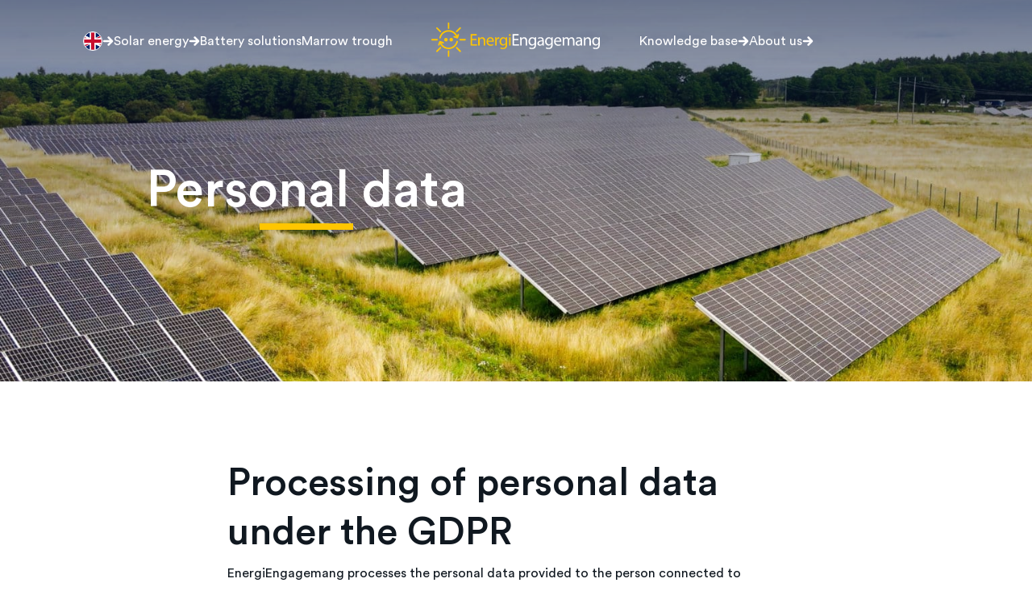

--- FILE ---
content_type: text/html; charset=UTF-8
request_url: https://www.energiengagemang.se/en/personal-data/
body_size: 21112
content:
<!DOCTYPE html>
<html lang="en-US">
<head>
	<meta charset="UTF-8" />
	        <!-- Google tag (gtag.js) -->
        <script async src="https://www.googletagmanager.com/gtag/js?id=G-SYC020V4X4"></script>
        <script>
            window.dataLayer = window.dataLayer || [];
            function gtag(){dataLayer.push(arguments);}
            gtag('js', new Date());

            gtag('config', 'G-SYC020V4X4');
        </script>
        	<!--For opt-out information on Visitor Intelligence, please visit: https://d41.co/-->
	<script type="text/javascript" async defer src="//paapi5297.d41.co/sync/"></script>
	<script type="text/javascript" src="//cdn-0.d41.co/tags/dnb_coretag_v6.min.js"></script>
	<script type="text/javascript">
	dnbvid.getData("paapi5297","json","T",{},function(dnb_Data) {
	    if (dnb_Data.status == 200) {
	    }
	});
	</script>
	<meta name="viewport" content="width=device-width, initial-scale=1" />
<meta name='robots' content='index, follow, max-image-preview:large, max-snippet:-1, max-video-preview:-1' />
<script id="cookieyes" type="text/javascript" src="https://cdn-cookieyes.com/client_data/f8c51d52759441c2f80357a3/script.js"></script>
	<!-- This site is optimized with the Yoast SEO plugin v26.5 - https://yoast.com/wordpress/plugins/seo/ -->
	<link rel="canonical" href="https://www.energiengagemang.se/en/personal-data/" />
	<meta property="og:locale" content="en_US" />
	<meta property="og:type" content="article" />
	<meta property="og:title" content="Personal data - EnergiEngagemang" />
	<meta property="og:url" content="https://www.energiengagemang.se/en/personal-data/" />
	<meta property="og:site_name" content="EnergiEngagemang" />
	<meta property="article:modified_time" content="2024-12-13T00:11:28+00:00" />
	<meta property="og:image" content="https://www.energiengagemang.se/wp-content/uploads/2023/02/Markmontage.jpg" />
	<meta property="og:image:width" content="2536" />
	<meta property="og:image:height" content="1498" />
	<meta property="og:image:type" content="image/jpeg" />
	<meta name="twitter:card" content="summary_large_image" />
	<meta name="twitter:label1" content="Est. reading time" />
	<meta name="twitter:data1" content="4 minutes" />
	<script type="application/ld+json" class="yoast-schema-graph">{"@context":"https://schema.org","@graph":[{"@type":"WebPage","@id":"https://www.energiengagemang.se/en/personal-data/","url":"https://www.energiengagemang.se/en/personal-data/","name":"Personal data - EnergiEngagemang","isPartOf":{"@id":"https://www.energiengagemang.se/en/#website"},"primaryImageOfPage":{"@id":"https://www.energiengagemang.se/en/personal-data/#primaryimage"},"image":{"@id":"https://www.energiengagemang.se/en/personal-data/#primaryimage"},"thumbnailUrl":"https://www.energiengagemang.se/wp-content/uploads/2023/02/Markmontage.jpg","datePublished":"2023-02-08T15:09:54+00:00","dateModified":"2024-12-13T00:11:28+00:00","breadcrumb":{"@id":"https://www.energiengagemang.se/en/personal-data/#breadcrumb"},"inLanguage":"en-US","potentialAction":[{"@type":"ReadAction","target":["https://www.energiengagemang.se/en/personal-data/"]}]},{"@type":"ImageObject","inLanguage":"en-US","@id":"https://www.energiengagemang.se/en/personal-data/#primaryimage","url":"https://www.energiengagemang.se/wp-content/uploads/2023/02/Markmontage.jpg","contentUrl":"https://www.energiengagemang.se/wp-content/uploads/2023/02/Markmontage.jpg","width":2536,"height":1498},{"@type":"BreadcrumbList","@id":"https://www.energiengagemang.se/en/personal-data/#breadcrumb","itemListElement":[{"@type":"ListItem","position":1,"name":"Home","item":"https://www.energiengagemang.se/en/"},{"@type":"ListItem","position":2,"name":"Personal data"}]},{"@type":"WebSite","@id":"https://www.energiengagemang.se/en/#website","url":"https://www.energiengagemang.se/en/","name":"EnergiEngagemang","description":"Solenergi som lönar sig","publisher":{"@id":"https://www.energiengagemang.se/en/#organization"},"potentialAction":[{"@type":"SearchAction","target":{"@type":"EntryPoint","urlTemplate":"https://www.energiengagemang.se/en/?s={search_term_string}"},"query-input":{"@type":"PropertyValueSpecification","valueRequired":true,"valueName":"search_term_string"}}],"inLanguage":"en-US"},{"@type":"Organization","@id":"https://www.energiengagemang.se/en/#organization","name":"EnergiEngagemang","url":"https://www.energiengagemang.se/en/","logo":{"@type":"ImageObject","inLanguage":"en-US","@id":"https://www.energiengagemang.se/en/#/schema/logo/image/","url":"https://www.energiengagemang.se/wp-content/uploads/2024/04/ee-sv-logo.svg","contentUrl":"https://www.energiengagemang.se/wp-content/uploads/2024/04/ee-sv-logo.svg","width":245,"height":53,"caption":"EnergiEngagemang"},"image":{"@id":"https://www.energiengagemang.se/en/#/schema/logo/image/"}}]}</script>
	<!-- / Yoast SEO plugin. -->


<title>Personal data - EnergiEngagemang</title>

<link rel="alternate" type="application/rss+xml" title="EnergiEngagemang &raquo; Feed" href="https://www.energiengagemang.se/en/feed/" />
<link rel="alternate" type="application/rss+xml" title="EnergiEngagemang &raquo; Comments Feed" href="https://www.energiengagemang.se/en/comments/feed/" />
<link rel="alternate" title="oEmbed (JSON)" type="application/json+oembed" href="https://www.energiengagemang.se/en/wp-json/oembed/1.0/embed?url=https%3A%2F%2Fwww.energiengagemang.se%2Fen%2Fpersonal-data%2F" />
<link rel="alternate" title="oEmbed (XML)" type="text/xml+oembed" href="https://www.energiengagemang.se/en/wp-json/oembed/1.0/embed?url=https%3A%2F%2Fwww.energiengagemang.se%2Fen%2Fpersonal-data%2F&#038;format=xml" />
		<!-- This site uses the Google Analytics by MonsterInsights plugin v9.11.0 - Using Analytics tracking - https://www.monsterinsights.com/ -->
							<script src="//www.googletagmanager.com/gtag/js?id=G-SYC020V4X4"  data-cfasync="false" data-wpfc-render="false" async></script>
			<script data-cfasync="false" data-wpfc-render="false">
				var mi_version = '9.11.0';
				var mi_track_user = true;
				var mi_no_track_reason = '';
								var MonsterInsightsDefaultLocations = {"page_location":"https:\/\/www.energiengagemang.se\/en\/personal-data\/"};
								if ( typeof MonsterInsightsPrivacyGuardFilter === 'function' ) {
					var MonsterInsightsLocations = (typeof MonsterInsightsExcludeQuery === 'object') ? MonsterInsightsPrivacyGuardFilter( MonsterInsightsExcludeQuery ) : MonsterInsightsPrivacyGuardFilter( MonsterInsightsDefaultLocations );
				} else {
					var MonsterInsightsLocations = (typeof MonsterInsightsExcludeQuery === 'object') ? MonsterInsightsExcludeQuery : MonsterInsightsDefaultLocations;
				}

								var disableStrs = [
										'ga-disable-G-SYC020V4X4',
									];

				/* Function to detect opted out users */
				function __gtagTrackerIsOptedOut() {
					for (var index = 0; index < disableStrs.length; index++) {
						if (document.cookie.indexOf(disableStrs[index] + '=true') > -1) {
							return true;
						}
					}

					return false;
				}

				/* Disable tracking if the opt-out cookie exists. */
				if (__gtagTrackerIsOptedOut()) {
					for (var index = 0; index < disableStrs.length; index++) {
						window[disableStrs[index]] = true;
					}
				}

				/* Opt-out function */
				function __gtagTrackerOptout() {
					for (var index = 0; index < disableStrs.length; index++) {
						document.cookie = disableStrs[index] + '=true; expires=Thu, 31 Dec 2099 23:59:59 UTC; path=/';
						window[disableStrs[index]] = true;
					}
				}

				if ('undefined' === typeof gaOptout) {
					function gaOptout() {
						__gtagTrackerOptout();
					}
				}
								window.dataLayer = window.dataLayer || [];

				window.MonsterInsightsDualTracker = {
					helpers: {},
					trackers: {},
				};
				if (mi_track_user) {
					function __gtagDataLayer() {
						dataLayer.push(arguments);
					}

					function __gtagTracker(type, name, parameters) {
						if (!parameters) {
							parameters = {};
						}

						if (parameters.send_to) {
							__gtagDataLayer.apply(null, arguments);
							return;
						}

						if (type === 'event') {
														parameters.send_to = monsterinsights_frontend.v4_id;
							var hookName = name;
							if (typeof parameters['event_category'] !== 'undefined') {
								hookName = parameters['event_category'] + ':' + name;
							}

							if (typeof MonsterInsightsDualTracker.trackers[hookName] !== 'undefined') {
								MonsterInsightsDualTracker.trackers[hookName](parameters);
							} else {
								__gtagDataLayer('event', name, parameters);
							}
							
						} else {
							__gtagDataLayer.apply(null, arguments);
						}
					}

					__gtagTracker('js', new Date());
					__gtagTracker('set', {
						'developer_id.dZGIzZG': true,
											});
					if ( MonsterInsightsLocations.page_location ) {
						__gtagTracker('set', MonsterInsightsLocations);
					}
										__gtagTracker('config', 'G-SYC020V4X4', {"forceSSL":"true","link_attribution":"true"} );
										window.gtag = __gtagTracker;										(function () {
						/* https://developers.google.com/analytics/devguides/collection/analyticsjs/ */
						/* ga and __gaTracker compatibility shim. */
						var noopfn = function () {
							return null;
						};
						var newtracker = function () {
							return new Tracker();
						};
						var Tracker = function () {
							return null;
						};
						var p = Tracker.prototype;
						p.get = noopfn;
						p.set = noopfn;
						p.send = function () {
							var args = Array.prototype.slice.call(arguments);
							args.unshift('send');
							__gaTracker.apply(null, args);
						};
						var __gaTracker = function () {
							var len = arguments.length;
							if (len === 0) {
								return;
							}
							var f = arguments[len - 1];
							if (typeof f !== 'object' || f === null || typeof f.hitCallback !== 'function') {
								if ('send' === arguments[0]) {
									var hitConverted, hitObject = false, action;
									if ('event' === arguments[1]) {
										if ('undefined' !== typeof arguments[3]) {
											hitObject = {
												'eventAction': arguments[3],
												'eventCategory': arguments[2],
												'eventLabel': arguments[4],
												'value': arguments[5] ? arguments[5] : 1,
											}
										}
									}
									if ('pageview' === arguments[1]) {
										if ('undefined' !== typeof arguments[2]) {
											hitObject = {
												'eventAction': 'page_view',
												'page_path': arguments[2],
											}
										}
									}
									if (typeof arguments[2] === 'object') {
										hitObject = arguments[2];
									}
									if (typeof arguments[5] === 'object') {
										Object.assign(hitObject, arguments[5]);
									}
									if ('undefined' !== typeof arguments[1].hitType) {
										hitObject = arguments[1];
										if ('pageview' === hitObject.hitType) {
											hitObject.eventAction = 'page_view';
										}
									}
									if (hitObject) {
										action = 'timing' === arguments[1].hitType ? 'timing_complete' : hitObject.eventAction;
										hitConverted = mapArgs(hitObject);
										__gtagTracker('event', action, hitConverted);
									}
								}
								return;
							}

							function mapArgs(args) {
								var arg, hit = {};
								var gaMap = {
									'eventCategory': 'event_category',
									'eventAction': 'event_action',
									'eventLabel': 'event_label',
									'eventValue': 'event_value',
									'nonInteraction': 'non_interaction',
									'timingCategory': 'event_category',
									'timingVar': 'name',
									'timingValue': 'value',
									'timingLabel': 'event_label',
									'page': 'page_path',
									'location': 'page_location',
									'title': 'page_title',
									'referrer' : 'page_referrer',
								};
								for (arg in args) {
																		if (!(!args.hasOwnProperty(arg) || !gaMap.hasOwnProperty(arg))) {
										hit[gaMap[arg]] = args[arg];
									} else {
										hit[arg] = args[arg];
									}
								}
								return hit;
							}

							try {
								f.hitCallback();
							} catch (ex) {
							}
						};
						__gaTracker.create = newtracker;
						__gaTracker.getByName = newtracker;
						__gaTracker.getAll = function () {
							return [];
						};
						__gaTracker.remove = noopfn;
						__gaTracker.loaded = true;
						window['__gaTracker'] = __gaTracker;
					})();
									} else {
										console.log("");
					(function () {
						function __gtagTracker() {
							return null;
						}

						window['__gtagTracker'] = __gtagTracker;
						window['gtag'] = __gtagTracker;
					})();
									}
			</script>
							<!-- / Google Analytics by MonsterInsights -->
		<style id='wp-img-auto-sizes-contain-inline-css'>
img:is([sizes=auto i],[sizes^="auto," i]){contain-intrinsic-size:3000px 1500px}
/*# sourceURL=wp-img-auto-sizes-contain-inline-css */
</style>
<style id='wp-block-image-inline-css'>
.wp-block-image>a,.wp-block-image>figure>a{display:inline-block}.wp-block-image img{box-sizing:border-box;height:auto;max-width:100%;vertical-align:bottom}@media not (prefers-reduced-motion){.wp-block-image img.hide{visibility:hidden}.wp-block-image img.show{animation:show-content-image .4s}}.wp-block-image[style*=border-radius] img,.wp-block-image[style*=border-radius]>a{border-radius:inherit}.wp-block-image.has-custom-border img{box-sizing:border-box}.wp-block-image.aligncenter{text-align:center}.wp-block-image.alignfull>a,.wp-block-image.alignwide>a{width:100%}.wp-block-image.alignfull img,.wp-block-image.alignwide img{height:auto;width:100%}.wp-block-image .aligncenter,.wp-block-image .alignleft,.wp-block-image .alignright,.wp-block-image.aligncenter,.wp-block-image.alignleft,.wp-block-image.alignright{display:table}.wp-block-image .aligncenter>figcaption,.wp-block-image .alignleft>figcaption,.wp-block-image .alignright>figcaption,.wp-block-image.aligncenter>figcaption,.wp-block-image.alignleft>figcaption,.wp-block-image.alignright>figcaption{caption-side:bottom;display:table-caption}.wp-block-image .alignleft{float:left;margin:.5em 1em .5em 0}.wp-block-image .alignright{float:right;margin:.5em 0 .5em 1em}.wp-block-image .aligncenter{margin-left:auto;margin-right:auto}.wp-block-image :where(figcaption){margin-bottom:1em;margin-top:.5em}.wp-block-image.is-style-circle-mask img{border-radius:9999px}@supports ((-webkit-mask-image:none) or (mask-image:none)) or (-webkit-mask-image:none){.wp-block-image.is-style-circle-mask img{border-radius:0;-webkit-mask-image:url('data:image/svg+xml;utf8,<svg viewBox="0 0 100 100" xmlns="http://www.w3.org/2000/svg"><circle cx="50" cy="50" r="50"/></svg>');mask-image:url('data:image/svg+xml;utf8,<svg viewBox="0 0 100 100" xmlns="http://www.w3.org/2000/svg"><circle cx="50" cy="50" r="50"/></svg>');mask-mode:alpha;-webkit-mask-position:center;mask-position:center;-webkit-mask-repeat:no-repeat;mask-repeat:no-repeat;-webkit-mask-size:contain;mask-size:contain}}:root :where(.wp-block-image.is-style-rounded img,.wp-block-image .is-style-rounded img){border-radius:9999px}.wp-block-image figure{margin:0}.wp-lightbox-container{display:flex;flex-direction:column;position:relative}.wp-lightbox-container img{cursor:zoom-in}.wp-lightbox-container img:hover+button{opacity:1}.wp-lightbox-container button{align-items:center;backdrop-filter:blur(16px) saturate(180%);background-color:#5a5a5a40;border:none;border-radius:4px;cursor:zoom-in;display:flex;height:20px;justify-content:center;opacity:0;padding:0;position:absolute;right:16px;text-align:center;top:16px;width:20px;z-index:100}@media not (prefers-reduced-motion){.wp-lightbox-container button{transition:opacity .2s ease}}.wp-lightbox-container button:focus-visible{outline:3px auto #5a5a5a40;outline:3px auto -webkit-focus-ring-color;outline-offset:3px}.wp-lightbox-container button:hover{cursor:pointer;opacity:1}.wp-lightbox-container button:focus{opacity:1}.wp-lightbox-container button:focus,.wp-lightbox-container button:hover,.wp-lightbox-container button:not(:hover):not(:active):not(.has-background){background-color:#5a5a5a40;border:none}.wp-lightbox-overlay{box-sizing:border-box;cursor:zoom-out;height:100vh;left:0;overflow:hidden;position:fixed;top:0;visibility:hidden;width:100%;z-index:100000}.wp-lightbox-overlay .close-button{align-items:center;cursor:pointer;display:flex;justify-content:center;min-height:40px;min-width:40px;padding:0;position:absolute;right:calc(env(safe-area-inset-right) + 16px);top:calc(env(safe-area-inset-top) + 16px);z-index:5000000}.wp-lightbox-overlay .close-button:focus,.wp-lightbox-overlay .close-button:hover,.wp-lightbox-overlay .close-button:not(:hover):not(:active):not(.has-background){background:none;border:none}.wp-lightbox-overlay .lightbox-image-container{height:var(--wp--lightbox-container-height);left:50%;overflow:hidden;position:absolute;top:50%;transform:translate(-50%,-50%);transform-origin:top left;width:var(--wp--lightbox-container-width);z-index:9999999999}.wp-lightbox-overlay .wp-block-image{align-items:center;box-sizing:border-box;display:flex;height:100%;justify-content:center;margin:0;position:relative;transform-origin:0 0;width:100%;z-index:3000000}.wp-lightbox-overlay .wp-block-image img{height:var(--wp--lightbox-image-height);min-height:var(--wp--lightbox-image-height);min-width:var(--wp--lightbox-image-width);width:var(--wp--lightbox-image-width)}.wp-lightbox-overlay .wp-block-image figcaption{display:none}.wp-lightbox-overlay button{background:none;border:none}.wp-lightbox-overlay .scrim{background-color:#fff;height:100%;opacity:.9;position:absolute;width:100%;z-index:2000000}.wp-lightbox-overlay.active{visibility:visible}@media not (prefers-reduced-motion){.wp-lightbox-overlay.active{animation:turn-on-visibility .25s both}.wp-lightbox-overlay.active img{animation:turn-on-visibility .35s both}.wp-lightbox-overlay.show-closing-animation:not(.active){animation:turn-off-visibility .35s both}.wp-lightbox-overlay.show-closing-animation:not(.active) img{animation:turn-off-visibility .25s both}.wp-lightbox-overlay.zoom.active{animation:none;opacity:1;visibility:visible}.wp-lightbox-overlay.zoom.active .lightbox-image-container{animation:lightbox-zoom-in .4s}.wp-lightbox-overlay.zoom.active .lightbox-image-container img{animation:none}.wp-lightbox-overlay.zoom.active .scrim{animation:turn-on-visibility .4s forwards}.wp-lightbox-overlay.zoom.show-closing-animation:not(.active){animation:none}.wp-lightbox-overlay.zoom.show-closing-animation:not(.active) .lightbox-image-container{animation:lightbox-zoom-out .4s}.wp-lightbox-overlay.zoom.show-closing-animation:not(.active) .lightbox-image-container img{animation:none}.wp-lightbox-overlay.zoom.show-closing-animation:not(.active) .scrim{animation:turn-off-visibility .4s forwards}}@keyframes show-content-image{0%{visibility:hidden}99%{visibility:hidden}to{visibility:visible}}@keyframes turn-on-visibility{0%{opacity:0}to{opacity:1}}@keyframes turn-off-visibility{0%{opacity:1;visibility:visible}99%{opacity:0;visibility:visible}to{opacity:0;visibility:hidden}}@keyframes lightbox-zoom-in{0%{transform:translate(calc((-100vw + var(--wp--lightbox-scrollbar-width))/2 + var(--wp--lightbox-initial-left-position)),calc(-50vh + var(--wp--lightbox-initial-top-position))) scale(var(--wp--lightbox-scale))}to{transform:translate(-50%,-50%) scale(1)}}@keyframes lightbox-zoom-out{0%{transform:translate(-50%,-50%) scale(1);visibility:visible}99%{visibility:visible}to{transform:translate(calc((-100vw + var(--wp--lightbox-scrollbar-width))/2 + var(--wp--lightbox-initial-left-position)),calc(-50vh + var(--wp--lightbox-initial-top-position))) scale(var(--wp--lightbox-scale));visibility:hidden}}
/*# sourceURL=https://www.energiengagemang.se/wp-includes/blocks/image/style.min.css */
</style>
<style id='wp-block-image-theme-inline-css'>
:root :where(.wp-block-image figcaption){color:#555;font-size:13px;text-align:center}.is-dark-theme :root :where(.wp-block-image figcaption){color:#ffffffa6}.wp-block-image{margin:0 0 1em}
/*# sourceURL=https://www.energiengagemang.se/wp-includes/blocks/image/theme.min.css */
</style>
<style id='noor-blocks-link-style-inline-css'>


/*# sourceURL=https://www.energiengagemang.se/wp-content/plugins/noor-blocks/blocks/link/build/style-index.css */
</style>
<style id='ee-blocks-html-tag-style-inline-css'>


/*# sourceURL=https://www.energiengagemang.se/wp-content/plugins/energiengagemang-blocks/blocks/html-tag/build/style-index.css */
</style>
<style id='ee-blocks-menu-style-inline-css'>
.ee-menu{height:auto}.ee-menu .sub-menu{background:#fff;box-shadow:1px 1px 2px 0 #000;box-sizing:border-box;display:none;flex-flow:column;left:0;min-width:100%;padding:0;position:absolute;top:100%}.ee-menu .sub-menu .menu-item{display:block;flex-wrap:wrap}.ee-menu .sub-menu .sub-menu{left:100%;top:0}.ee-menu .sub-menu.show{display:flex}.ee-menu .menu-item{box-sizing:border-box;display:inline-flex;padding:8px 16px;position:relative;white-space:nowrap;z-index:999}.ee-menu .menu-item.show{z-index:9999}

/*# sourceURL=https://www.energiengagemang.se/wp-content/plugins/energiengagemang-blocks/blocks/menu/build/style-index.css */
</style>
<style id='noor-blocks-container-style-inline-css'>


/*# sourceURL=https://www.energiengagemang.se/wp-content/plugins/noor-blocks/blocks/container/build/style-index.css */
</style>
<style id='wp-block-template-part-theme-inline-css'>
:root :where(.wp-block-template-part.has-background){margin-bottom:0;margin-top:0;padding:1.25em 2.375em}
/*# sourceURL=https://www.energiengagemang.se/wp-includes/blocks/template-part/theme.min.css */
</style>
<style id='wp-block-post-featured-image-inline-css'>
.wp-block-post-featured-image{margin-left:0;margin-right:0}.wp-block-post-featured-image a{display:block;height:100%}.wp-block-post-featured-image :where(img){box-sizing:border-box;height:auto;max-width:100%;vertical-align:bottom;width:100%}.wp-block-post-featured-image.alignfull img,.wp-block-post-featured-image.alignwide img{width:100%}.wp-block-post-featured-image .wp-block-post-featured-image__overlay.has-background-dim{background-color:#000;inset:0;position:absolute}.wp-block-post-featured-image{position:relative}.wp-block-post-featured-image .wp-block-post-featured-image__overlay.has-background-gradient{background-color:initial}.wp-block-post-featured-image .wp-block-post-featured-image__overlay.has-background-dim-0{opacity:0}.wp-block-post-featured-image .wp-block-post-featured-image__overlay.has-background-dim-10{opacity:.1}.wp-block-post-featured-image .wp-block-post-featured-image__overlay.has-background-dim-20{opacity:.2}.wp-block-post-featured-image .wp-block-post-featured-image__overlay.has-background-dim-30{opacity:.3}.wp-block-post-featured-image .wp-block-post-featured-image__overlay.has-background-dim-40{opacity:.4}.wp-block-post-featured-image .wp-block-post-featured-image__overlay.has-background-dim-50{opacity:.5}.wp-block-post-featured-image .wp-block-post-featured-image__overlay.has-background-dim-60{opacity:.6}.wp-block-post-featured-image .wp-block-post-featured-image__overlay.has-background-dim-70{opacity:.7}.wp-block-post-featured-image .wp-block-post-featured-image__overlay.has-background-dim-80{opacity:.8}.wp-block-post-featured-image .wp-block-post-featured-image__overlay.has-background-dim-90{opacity:.9}.wp-block-post-featured-image .wp-block-post-featured-image__overlay.has-background-dim-100{opacity:1}.wp-block-post-featured-image:where(.alignleft,.alignright){width:100%}
/*# sourceURL=https://www.energiengagemang.se/wp-includes/blocks/post-featured-image/style.min.css */
</style>
<style id='noor-blocks-column-style-inline-css'>


/*# sourceURL=https://www.energiengagemang.se/wp-content/plugins/noor-blocks/blocks/column/build/style-index.css */
</style>
<style id='wp-block-post-title-inline-css'>
.wp-block-post-title{box-sizing:border-box;word-break:break-word}.wp-block-post-title :where(a){display:inline-block;font-family:inherit;font-size:inherit;font-style:inherit;font-weight:inherit;letter-spacing:inherit;line-height:inherit;text-decoration:inherit}
/*# sourceURL=https://www.energiengagemang.se/wp-includes/blocks/post-title/style.min.css */
</style>
<style id='noor-blocks-row-style-inline-css'>


/*# sourceURL=https://www.energiengagemang.se/wp-content/plugins/noor-blocks/blocks/row/build/style-index.css */
</style>
<style id='noor-blocks-section-style-inline-css'>


/*# sourceURL=https://www.energiengagemang.se/wp-content/plugins/noor-blocks/blocks/section/build/style-index.css */
</style>
<style id='wp-block-heading-inline-css'>
h1:where(.wp-block-heading).has-background,h2:where(.wp-block-heading).has-background,h3:where(.wp-block-heading).has-background,h4:where(.wp-block-heading).has-background,h5:where(.wp-block-heading).has-background,h6:where(.wp-block-heading).has-background{padding:1.25em 2.375em}h1.has-text-align-left[style*=writing-mode]:where([style*=vertical-lr]),h1.has-text-align-right[style*=writing-mode]:where([style*=vertical-rl]),h2.has-text-align-left[style*=writing-mode]:where([style*=vertical-lr]),h2.has-text-align-right[style*=writing-mode]:where([style*=vertical-rl]),h3.has-text-align-left[style*=writing-mode]:where([style*=vertical-lr]),h3.has-text-align-right[style*=writing-mode]:where([style*=vertical-rl]),h4.has-text-align-left[style*=writing-mode]:where([style*=vertical-lr]),h4.has-text-align-right[style*=writing-mode]:where([style*=vertical-rl]),h5.has-text-align-left[style*=writing-mode]:where([style*=vertical-lr]),h5.has-text-align-right[style*=writing-mode]:where([style*=vertical-rl]),h6.has-text-align-left[style*=writing-mode]:where([style*=vertical-lr]),h6.has-text-align-right[style*=writing-mode]:where([style*=vertical-rl]){rotate:180deg}
/*# sourceURL=https://www.energiengagemang.se/wp-includes/blocks/heading/style.min.css */
</style>
<style id='wp-block-paragraph-inline-css'>
.is-small-text{font-size:.875em}.is-regular-text{font-size:1em}.is-large-text{font-size:2.25em}.is-larger-text{font-size:3em}.has-drop-cap:not(:focus):first-letter{float:left;font-size:8.4em;font-style:normal;font-weight:100;line-height:.68;margin:.05em .1em 0 0;text-transform:uppercase}body.rtl .has-drop-cap:not(:focus):first-letter{float:none;margin-left:.1em}p.has-drop-cap.has-background{overflow:hidden}:root :where(p.has-background){padding:1.25em 2.375em}:where(p.has-text-color:not(.has-link-color)) a{color:inherit}p.has-text-align-left[style*="writing-mode:vertical-lr"],p.has-text-align-right[style*="writing-mode:vertical-rl"]{rotate:180deg}
/*# sourceURL=https://www.energiengagemang.se/wp-includes/blocks/paragraph/style.min.css */
</style>
<style id='wp-block-post-content-inline-css'>
.wp-block-post-content{display:flow-root}
/*# sourceURL=https://www.energiengagemang.se/wp-includes/blocks/post-content/style.min.css */
</style>
<style id='wp-block-group-inline-css'>
.wp-block-group{box-sizing:border-box}:where(.wp-block-group.wp-block-group-is-layout-constrained){position:relative}
/*# sourceURL=https://www.energiengagemang.se/wp-includes/blocks/group/style.min.css */
</style>
<style id='wp-block-group-theme-inline-css'>
:where(.wp-block-group.has-background){padding:1.25em 2.375em}
/*# sourceURL=https://www.energiengagemang.se/wp-includes/blocks/group/theme.min.css */
</style>
<style id='wp-emoji-styles-inline-css'>

	img.wp-smiley, img.emoji {
		display: inline !important;
		border: none !important;
		box-shadow: none !important;
		height: 1em !important;
		width: 1em !important;
		margin: 0 0.07em !important;
		vertical-align: -0.1em !important;
		background: none !important;
		padding: 0 !important;
	}
/*# sourceURL=wp-emoji-styles-inline-css */
</style>
<style id='wp-block-library-inline-css'>
:root{--wp-block-synced-color:#7a00df;--wp-block-synced-color--rgb:122,0,223;--wp-bound-block-color:var(--wp-block-synced-color);--wp-editor-canvas-background:#ddd;--wp-admin-theme-color:#007cba;--wp-admin-theme-color--rgb:0,124,186;--wp-admin-theme-color-darker-10:#006ba1;--wp-admin-theme-color-darker-10--rgb:0,107,160.5;--wp-admin-theme-color-darker-20:#005a87;--wp-admin-theme-color-darker-20--rgb:0,90,135;--wp-admin-border-width-focus:2px}@media (min-resolution:192dpi){:root{--wp-admin-border-width-focus:1.5px}}.wp-element-button{cursor:pointer}:root .has-very-light-gray-background-color{background-color:#eee}:root .has-very-dark-gray-background-color{background-color:#313131}:root .has-very-light-gray-color{color:#eee}:root .has-very-dark-gray-color{color:#313131}:root .has-vivid-green-cyan-to-vivid-cyan-blue-gradient-background{background:linear-gradient(135deg,#00d084,#0693e3)}:root .has-purple-crush-gradient-background{background:linear-gradient(135deg,#34e2e4,#4721fb 50%,#ab1dfe)}:root .has-hazy-dawn-gradient-background{background:linear-gradient(135deg,#faaca8,#dad0ec)}:root .has-subdued-olive-gradient-background{background:linear-gradient(135deg,#fafae1,#67a671)}:root .has-atomic-cream-gradient-background{background:linear-gradient(135deg,#fdd79a,#004a59)}:root .has-nightshade-gradient-background{background:linear-gradient(135deg,#330968,#31cdcf)}:root .has-midnight-gradient-background{background:linear-gradient(135deg,#020381,#2874fc)}:root{--wp--preset--font-size--normal:16px;--wp--preset--font-size--huge:42px}.has-regular-font-size{font-size:1em}.has-larger-font-size{font-size:2.625em}.has-normal-font-size{font-size:var(--wp--preset--font-size--normal)}.has-huge-font-size{font-size:var(--wp--preset--font-size--huge)}.has-text-align-center{text-align:center}.has-text-align-left{text-align:left}.has-text-align-right{text-align:right}.has-fit-text{white-space:nowrap!important}#end-resizable-editor-section{display:none}.aligncenter{clear:both}.items-justified-left{justify-content:flex-start}.items-justified-center{justify-content:center}.items-justified-right{justify-content:flex-end}.items-justified-space-between{justify-content:space-between}.screen-reader-text{border:0;clip-path:inset(50%);height:1px;margin:-1px;overflow:hidden;padding:0;position:absolute;width:1px;word-wrap:normal!important}.screen-reader-text:focus{background-color:#ddd;clip-path:none;color:#444;display:block;font-size:1em;height:auto;left:5px;line-height:normal;padding:15px 23px 14px;text-decoration:none;top:5px;width:auto;z-index:100000}html :where(.has-border-color){border-style:solid}html :where([style*=border-top-color]){border-top-style:solid}html :where([style*=border-right-color]){border-right-style:solid}html :where([style*=border-bottom-color]){border-bottom-style:solid}html :where([style*=border-left-color]){border-left-style:solid}html :where([style*=border-width]){border-style:solid}html :where([style*=border-top-width]){border-top-style:solid}html :where([style*=border-right-width]){border-right-style:solid}html :where([style*=border-bottom-width]){border-bottom-style:solid}html :where([style*=border-left-width]){border-left-style:solid}html :where(img[class*=wp-image-]){height:auto;max-width:100%}:where(figure){margin:0 0 1em}html :where(.is-position-sticky){--wp-admin--admin-bar--position-offset:var(--wp-admin--admin-bar--height,0px)}@media screen and (max-width:600px){html :where(.is-position-sticky){--wp-admin--admin-bar--position-offset:0px}}
/*# sourceURL=/wp-includes/css/dist/block-library/common.min.css */
</style>
<style id='global-styles-inline-css'>
:root{--wp--preset--aspect-ratio--square: 1;--wp--preset--aspect-ratio--4-3: 4/3;--wp--preset--aspect-ratio--3-4: 3/4;--wp--preset--aspect-ratio--3-2: 3/2;--wp--preset--aspect-ratio--2-3: 2/3;--wp--preset--aspect-ratio--16-9: 16/9;--wp--preset--aspect-ratio--9-16: 9/16;--wp--preset--color--black: #101820;--wp--preset--color--cyan-bluish-gray: #abb8c3;--wp--preset--color--white: #FFFFFF;--wp--preset--color--pale-pink: #f78da7;--wp--preset--color--vivid-red: #cf2e2e;--wp--preset--color--luminous-vivid-orange: #ff6900;--wp--preset--color--luminous-vivid-amber: #fcb900;--wp--preset--color--light-green-cyan: #7bdcb5;--wp--preset--color--vivid-green-cyan: #00d084;--wp--preset--color--pale-cyan-blue: #8ed1fc;--wp--preset--color--vivid-cyan-blue: #0693e3;--wp--preset--color--vivid-purple: #9b51e0;--wp--preset--color--blue: #1C3775;--wp--preset--color--yellow: #FFC600;--wp--preset--color--green: #3C8821;--wp--preset--color--gray: #9D9C9E;--wp--preset--color--light-blue: #D2E8F4;--wp--preset--color--light-yellow: #FFF7D9;--wp--preset--color--light-green: #E5F5EC;--wp--preset--color--light-gray: #F5F5F5;--wp--preset--gradient--vivid-cyan-blue-to-vivid-purple: linear-gradient(135deg,rgb(6,147,227) 0%,rgb(155,81,224) 100%);--wp--preset--gradient--light-green-cyan-to-vivid-green-cyan: linear-gradient(135deg,rgb(122,220,180) 0%,rgb(0,208,130) 100%);--wp--preset--gradient--luminous-vivid-amber-to-luminous-vivid-orange: linear-gradient(135deg,rgb(252,185,0) 0%,rgb(255,105,0) 100%);--wp--preset--gradient--luminous-vivid-orange-to-vivid-red: linear-gradient(135deg,rgb(255,105,0) 0%,rgb(207,46,46) 100%);--wp--preset--gradient--very-light-gray-to-cyan-bluish-gray: linear-gradient(135deg,rgb(238,238,238) 0%,rgb(169,184,195) 100%);--wp--preset--gradient--cool-to-warm-spectrum: linear-gradient(135deg,rgb(74,234,220) 0%,rgb(151,120,209) 20%,rgb(207,42,186) 40%,rgb(238,44,130) 60%,rgb(251,105,98) 80%,rgb(254,248,76) 100%);--wp--preset--gradient--blush-light-purple: linear-gradient(135deg,rgb(255,206,236) 0%,rgb(152,150,240) 100%);--wp--preset--gradient--blush-bordeaux: linear-gradient(135deg,rgb(254,205,165) 0%,rgb(254,45,45) 50%,rgb(107,0,62) 100%);--wp--preset--gradient--luminous-dusk: linear-gradient(135deg,rgb(255,203,112) 0%,rgb(199,81,192) 50%,rgb(65,88,208) 100%);--wp--preset--gradient--pale-ocean: linear-gradient(135deg,rgb(255,245,203) 0%,rgb(182,227,212) 50%,rgb(51,167,181) 100%);--wp--preset--gradient--electric-grass: linear-gradient(135deg,rgb(202,248,128) 0%,rgb(113,206,126) 100%);--wp--preset--gradient--midnight: linear-gradient(135deg,rgb(2,3,129) 0%,rgb(40,116,252) 100%);--wp--preset--font-size--small: 13px;--wp--preset--font-size--medium: 20px;--wp--preset--font-size--large: 36px;--wp--preset--font-size--x-large: 42px;--wp--preset--font-family--circular-std: "Circular Std";--wp--preset--font-family--icomoon: icomoon;--wp--preset--spacing--20: 0.44rem;--wp--preset--spacing--30: 0.67rem;--wp--preset--spacing--40: 1rem;--wp--preset--spacing--50: 1.5rem;--wp--preset--spacing--60: 2.25rem;--wp--preset--spacing--70: 3.38rem;--wp--preset--spacing--80: 5.06rem;--wp--preset--shadow--natural: 6px 6px 9px rgba(0, 0, 0, 0.2);--wp--preset--shadow--deep: 12px 12px 50px rgba(0, 0, 0, 0.4);--wp--preset--shadow--sharp: 6px 6px 0px rgba(0, 0, 0, 0.2);--wp--preset--shadow--outlined: 6px 6px 0px -3px rgb(255, 255, 255), 6px 6px rgb(0, 0, 0);--wp--preset--shadow--crisp: 6px 6px 0px rgb(0, 0, 0);}:where(body) { margin: 0; }.wp-site-blocks > .alignleft { float: left; margin-right: 2em; }.wp-site-blocks > .alignright { float: right; margin-left: 2em; }.wp-site-blocks > .aligncenter { justify-content: center; margin-left: auto; margin-right: auto; }:where(.wp-site-blocks) > * { margin-block-start: 0; margin-block-end: 0; }:where(.wp-site-blocks) > :first-child { margin-block-start: 0; }:where(.wp-site-blocks) > :last-child { margin-block-end: 0; }:root { --wp--style--block-gap: 0; }:root :where(.is-layout-flow) > :first-child{margin-block-start: 0;}:root :where(.is-layout-flow) > :last-child{margin-block-end: 0;}:root :where(.is-layout-flow) > *{margin-block-start: 0;margin-block-end: 0;}:root :where(.is-layout-constrained) > :first-child{margin-block-start: 0;}:root :where(.is-layout-constrained) > :last-child{margin-block-end: 0;}:root :where(.is-layout-constrained) > *{margin-block-start: 0;margin-block-end: 0;}:root :where(.is-layout-flex){gap: 0;}:root :where(.is-layout-grid){gap: 0;}.is-layout-flow > .alignleft{float: left;margin-inline-start: 0;margin-inline-end: 2em;}.is-layout-flow > .alignright{float: right;margin-inline-start: 2em;margin-inline-end: 0;}.is-layout-flow > .aligncenter{margin-left: auto !important;margin-right: auto !important;}.is-layout-constrained > .alignleft{float: left;margin-inline-start: 0;margin-inline-end: 2em;}.is-layout-constrained > .alignright{float: right;margin-inline-start: 2em;margin-inline-end: 0;}.is-layout-constrained > .aligncenter{margin-left: auto !important;margin-right: auto !important;}.is-layout-constrained > :where(:not(.alignleft):not(.alignright):not(.alignfull)){margin-left: auto !important;margin-right: auto !important;}body .is-layout-flex{display: flex;}.is-layout-flex{flex-wrap: wrap;align-items: center;}.is-layout-flex > :is(*, div){margin: 0;}body .is-layout-grid{display: grid;}.is-layout-grid > :is(*, div){margin: 0;}body{padding-top: 0px;padding-right: 0px;padding-bottom: 0px;padding-left: 0px;}a:where(:not(.wp-element-button)){text-decoration: underline;}:root :where(.wp-element-button, .wp-block-button__link){background-color: #32373c;border-width: 0;color: #fff;font-family: inherit;font-size: inherit;font-style: inherit;font-weight: inherit;letter-spacing: inherit;line-height: inherit;padding-top: calc(0.667em + 2px);padding-right: calc(1.333em + 2px);padding-bottom: calc(0.667em + 2px);padding-left: calc(1.333em + 2px);text-decoration: none;text-transform: inherit;}.has-black-color{color: var(--wp--preset--color--black) !important;}.has-cyan-bluish-gray-color{color: var(--wp--preset--color--cyan-bluish-gray) !important;}.has-white-color{color: var(--wp--preset--color--white) !important;}.has-pale-pink-color{color: var(--wp--preset--color--pale-pink) !important;}.has-vivid-red-color{color: var(--wp--preset--color--vivid-red) !important;}.has-luminous-vivid-orange-color{color: var(--wp--preset--color--luminous-vivid-orange) !important;}.has-luminous-vivid-amber-color{color: var(--wp--preset--color--luminous-vivid-amber) !important;}.has-light-green-cyan-color{color: var(--wp--preset--color--light-green-cyan) !important;}.has-vivid-green-cyan-color{color: var(--wp--preset--color--vivid-green-cyan) !important;}.has-pale-cyan-blue-color{color: var(--wp--preset--color--pale-cyan-blue) !important;}.has-vivid-cyan-blue-color{color: var(--wp--preset--color--vivid-cyan-blue) !important;}.has-vivid-purple-color{color: var(--wp--preset--color--vivid-purple) !important;}.has-blue-color{color: var(--wp--preset--color--blue) !important;}.has-yellow-color{color: var(--wp--preset--color--yellow) !important;}.has-green-color{color: var(--wp--preset--color--green) !important;}.has-gray-color{color: var(--wp--preset--color--gray) !important;}.has-light-blue-color{color: var(--wp--preset--color--light-blue) !important;}.has-light-yellow-color{color: var(--wp--preset--color--light-yellow) !important;}.has-light-green-color{color: var(--wp--preset--color--light-green) !important;}.has-light-gray-color{color: var(--wp--preset--color--light-gray) !important;}.has-black-background-color{background-color: var(--wp--preset--color--black) !important;}.has-cyan-bluish-gray-background-color{background-color: var(--wp--preset--color--cyan-bluish-gray) !important;}.has-white-background-color{background-color: var(--wp--preset--color--white) !important;}.has-pale-pink-background-color{background-color: var(--wp--preset--color--pale-pink) !important;}.has-vivid-red-background-color{background-color: var(--wp--preset--color--vivid-red) !important;}.has-luminous-vivid-orange-background-color{background-color: var(--wp--preset--color--luminous-vivid-orange) !important;}.has-luminous-vivid-amber-background-color{background-color: var(--wp--preset--color--luminous-vivid-amber) !important;}.has-light-green-cyan-background-color{background-color: var(--wp--preset--color--light-green-cyan) !important;}.has-vivid-green-cyan-background-color{background-color: var(--wp--preset--color--vivid-green-cyan) !important;}.has-pale-cyan-blue-background-color{background-color: var(--wp--preset--color--pale-cyan-blue) !important;}.has-vivid-cyan-blue-background-color{background-color: var(--wp--preset--color--vivid-cyan-blue) !important;}.has-vivid-purple-background-color{background-color: var(--wp--preset--color--vivid-purple) !important;}.has-blue-background-color{background-color: var(--wp--preset--color--blue) !important;}.has-yellow-background-color{background-color: var(--wp--preset--color--yellow) !important;}.has-green-background-color{background-color: var(--wp--preset--color--green) !important;}.has-gray-background-color{background-color: var(--wp--preset--color--gray) !important;}.has-light-blue-background-color{background-color: var(--wp--preset--color--light-blue) !important;}.has-light-yellow-background-color{background-color: var(--wp--preset--color--light-yellow) !important;}.has-light-green-background-color{background-color: var(--wp--preset--color--light-green) !important;}.has-light-gray-background-color{background-color: var(--wp--preset--color--light-gray) !important;}.has-black-border-color{border-color: var(--wp--preset--color--black) !important;}.has-cyan-bluish-gray-border-color{border-color: var(--wp--preset--color--cyan-bluish-gray) !important;}.has-white-border-color{border-color: var(--wp--preset--color--white) !important;}.has-pale-pink-border-color{border-color: var(--wp--preset--color--pale-pink) !important;}.has-vivid-red-border-color{border-color: var(--wp--preset--color--vivid-red) !important;}.has-luminous-vivid-orange-border-color{border-color: var(--wp--preset--color--luminous-vivid-orange) !important;}.has-luminous-vivid-amber-border-color{border-color: var(--wp--preset--color--luminous-vivid-amber) !important;}.has-light-green-cyan-border-color{border-color: var(--wp--preset--color--light-green-cyan) !important;}.has-vivid-green-cyan-border-color{border-color: var(--wp--preset--color--vivid-green-cyan) !important;}.has-pale-cyan-blue-border-color{border-color: var(--wp--preset--color--pale-cyan-blue) !important;}.has-vivid-cyan-blue-border-color{border-color: var(--wp--preset--color--vivid-cyan-blue) !important;}.has-vivid-purple-border-color{border-color: var(--wp--preset--color--vivid-purple) !important;}.has-blue-border-color{border-color: var(--wp--preset--color--blue) !important;}.has-yellow-border-color{border-color: var(--wp--preset--color--yellow) !important;}.has-green-border-color{border-color: var(--wp--preset--color--green) !important;}.has-gray-border-color{border-color: var(--wp--preset--color--gray) !important;}.has-light-blue-border-color{border-color: var(--wp--preset--color--light-blue) !important;}.has-light-yellow-border-color{border-color: var(--wp--preset--color--light-yellow) !important;}.has-light-green-border-color{border-color: var(--wp--preset--color--light-green) !important;}.has-light-gray-border-color{border-color: var(--wp--preset--color--light-gray) !important;}.has-vivid-cyan-blue-to-vivid-purple-gradient-background{background: var(--wp--preset--gradient--vivid-cyan-blue-to-vivid-purple) !important;}.has-light-green-cyan-to-vivid-green-cyan-gradient-background{background: var(--wp--preset--gradient--light-green-cyan-to-vivid-green-cyan) !important;}.has-luminous-vivid-amber-to-luminous-vivid-orange-gradient-background{background: var(--wp--preset--gradient--luminous-vivid-amber-to-luminous-vivid-orange) !important;}.has-luminous-vivid-orange-to-vivid-red-gradient-background{background: var(--wp--preset--gradient--luminous-vivid-orange-to-vivid-red) !important;}.has-very-light-gray-to-cyan-bluish-gray-gradient-background{background: var(--wp--preset--gradient--very-light-gray-to-cyan-bluish-gray) !important;}.has-cool-to-warm-spectrum-gradient-background{background: var(--wp--preset--gradient--cool-to-warm-spectrum) !important;}.has-blush-light-purple-gradient-background{background: var(--wp--preset--gradient--blush-light-purple) !important;}.has-blush-bordeaux-gradient-background{background: var(--wp--preset--gradient--blush-bordeaux) !important;}.has-luminous-dusk-gradient-background{background: var(--wp--preset--gradient--luminous-dusk) !important;}.has-pale-ocean-gradient-background{background: var(--wp--preset--gradient--pale-ocean) !important;}.has-electric-grass-gradient-background{background: var(--wp--preset--gradient--electric-grass) !important;}.has-midnight-gradient-background{background: var(--wp--preset--gradient--midnight) !important;}.has-small-font-size{font-size: var(--wp--preset--font-size--small) !important;}.has-medium-font-size{font-size: var(--wp--preset--font-size--medium) !important;}.has-large-font-size{font-size: var(--wp--preset--font-size--large) !important;}.has-x-large-font-size{font-size: var(--wp--preset--font-size--x-large) !important;}.has-circular-std-font-family{font-family: var(--wp--preset--font-family--circular-std) !important;}.has-icomoon-font-family{font-family: var(--wp--preset--font-family--icomoon) !important;}
.sidebar-logo img,
.navbar-logo img {
	height: 53px;
}

.footer-logo img {
	width: 350px;
}
/*# sourceURL=global-styles-inline-css */
</style>
<style id='wp-block-template-skip-link-inline-css'>

		.skip-link.screen-reader-text {
			border: 0;
			clip-path: inset(50%);
			height: 1px;
			margin: -1px;
			overflow: hidden;
			padding: 0;
			position: absolute !important;
			width: 1px;
			word-wrap: normal !important;
		}

		.skip-link.screen-reader-text:focus {
			background-color: #eee;
			clip-path: none;
			color: #444;
			display: block;
			font-size: 1em;
			height: auto;
			left: 5px;
			line-height: normal;
			padding: 15px 23px 14px;
			text-decoration: none;
			top: 5px;
			width: auto;
			z-index: 100000;
		}
/*# sourceURL=wp-block-template-skip-link-inline-css */
</style>
<link rel='stylesheet' id='nb-general-styles-css' href='https://www.energiengagemang.se/wp-content/plugins/noor-blocks/blocks-assets/css/general.css?ver=6.9' media='all' />
<link rel='stylesheet' id='wpml-menu-item-0-css' href='https://www.energiengagemang.se/wp-content/plugins/sitepress-multilingual-cms/templates/language-switchers/menu-item/style.min.css?ver=1' media='all' />
<link rel='stylesheet' id='noor-style-css' href='https://www.energiengagemang.se/wp-content/themes/energiengagemang-theme/style.css?ver=0.0.31' media='all' />
<link rel='stylesheet' id='noor-css' href='https://www.energiengagemang.se/wp-content/themes/energiengagemang-theme/dist/css/app.css?ver=0.0.31' media='all' />
<script src="https://www.energiengagemang.se/wp-includes/js/jquery/jquery.min.js?ver=3.7.1" id="jquery-core-js"></script>
<script src="https://www.energiengagemang.se/wp-includes/js/jquery/jquery-migrate.min.js?ver=3.4.1" id="jquery-migrate-js"></script>
<script src="https://www.energiengagemang.se/wp-content/plugins/energiengagemang-blocks/blocks/menu/build/view/script.js?ver=3a38aaf834a40b5fef4d" id="ee-blocks-menu-view-script-js" defer data-wp-strategy="defer"></script>
<script id="wpml-cookie-js-extra">
var wpml_cookies = {"wp-wpml_current_language":{"value":"en","expires":1,"path":"/"}};
var wpml_cookies = {"wp-wpml_current_language":{"value":"en","expires":1,"path":"/"}};
//# sourceURL=wpml-cookie-js-extra
</script>
<script src="https://www.energiengagemang.se/wp-content/plugins/sitepress-multilingual-cms/res/js/cookies/language-cookie.js?ver=486900" id="wpml-cookie-js" defer data-wp-strategy="defer"></script>
<script src="https://www.energiengagemang.se/wp-content/plugins/google-analytics-for-wordpress/assets/js/frontend-gtag.min.js?ver=9.11.0" id="monsterinsights-frontend-script-js" async data-wp-strategy="async"></script>
<script data-cfasync="false" data-wpfc-render="false" id='monsterinsights-frontend-script-js-extra'>var monsterinsights_frontend = {"js_events_tracking":"true","download_extensions":"doc,pdf,ppt,zip,xls,docx,pptx,xlsx","inbound_paths":"[{\"path\":\"\\\/go\\\/\",\"label\":\"affiliate\"},{\"path\":\"\\\/recommend\\\/\",\"label\":\"affiliate\"}]","home_url":"https:\/\/www.energiengagemang.se\/en\/","hash_tracking":"false","v4_id":"G-SYC020V4X4"};</script>
<script id="nb-settings-js-extra">
var nb_breakpoints = null;
var nb_map = {"api_key":""};
//# sourceURL=nb-settings-js-extra
</script>
<link rel="https://api.w.org/" href="https://www.energiengagemang.se/en/wp-json/" /><link rel="alternate" title="JSON" type="application/json" href="https://www.energiengagemang.se/en/wp-json/wp/v2/pages/2775" /><link rel="EditURI" type="application/rsd+xml" title="RSD" href="https://www.energiengagemang.se/xmlrpc.php?rsd" />
<meta name="generator" content="WordPress 6.9" />
<link rel='shortlink' href='https://www.energiengagemang.se/en/?p=2775' />
<meta name="generator" content="WPML ver:4.8.6 stt:1,50;" />
<meta name="cdp-version" content="1.5.0" /><!-- HFCM by 99 Robots - Snippet # 1: Facebook Pixel -->
<!-- Meta Pixel Code -->

<script>

!function(f,b,e,v,n,t,s)

{if(f.fbq)return;n=f.fbq=function(){n.callMethod?

n.callMethod.apply(n,arguments):n.queue.push(arguments)};

if(!f._fbq)f._fbq=n;n.push=n;n.loaded=!0;n.version='2.0';

n.queue=[];t=b.createElement(e);t.async=!0;

t.src=v;s=b.getElementsByTagName(e)[0];

s.parentNode.insertBefore(t,s)}(window, document,'script',

'https://connect.facebook.net/en_US/fbevents.js');

fbq('init', '2023217684558055');

fbq('track', 'PageView');

</script>

<noscript><img height="1" width="1" style="display:none"

src=https://www.facebook.com/tr?id=2023217684558055&ev=PageView&noscript=1

/></noscript>

<!-- End Meta Pixel Code -->
<!-- /end HFCM by 99 Robots -->
<!-- HFCM by 99 Robots - Snippet # 2: Google spårningskod -->
<!-- Google tag (gtag.js) -->
<script async src="https://www.googletagmanager.com/gtag/js?id=AW-536668195"></script>
<script>
  window.dataLayer = window.dataLayer || [];
  function gtag(){dataLayer.push(arguments);}
  gtag('js', new Date());

  gtag('config', 'AW-536668195');
</script>
<!-- /end HFCM by 99 Robots -->
<!-- HFCM by 99 Robots - Snippet # 3: Google Analytics GA4 -->
<!-- Google tag (gtag.js) -->
<script async src="https://www.googletagmanager.com/gtag/js?id=G-H8CSHQBLD1"></script>
<script>
  window.dataLayer = window.dataLayer || [];
  function gtag(){dataLayer.push(arguments);}
  gtag('js', new Date());

  gtag('config', 'G-H8CSHQBLD1');
</script>
<!-- /end HFCM by 99 Robots -->
<script defer
    src="https://sitebehaviour-cdn.fra1.cdn.digitaloceanspaces.com/index.min.js?sitebehaviour-secret=12a32496-d56e-4efb-b20b-7273ce25e6d5">
</script>

<!-- TruConversion for energiengagemang.se -->
<script type="text/javascript">
    var _tip = _tip || [];
    (function(d,s,id){
        var js, tjs = d.getElementsByTagName(s)[0];
        if(d.getElementById(id)) { return; }
        js = d.createElement(s); js.id = id;
        js.async = true;
        js.src = d.location.protocol + '//app.truconversion.com/ti-js/39742/067b5.js';
        tjs.parentNode.insertBefore(js, tjs);
    }(document, 'script', 'ti-js'));
</script>
        

<!-- Meta Pixel Code -->
<script>
!function(f,b,e,v,n,t,s)
{if(f.fbq)return;n=f.fbq=function(){n.callMethod?
n.callMethod.apply(n,arguments):n.queue.push(arguments)};
if(!f._fbq)f._fbq=n;n.push=n;n.loaded=!0;n.version='2.0';
n.queue=[];t=b.createElement(e);t.async=!0;
t.src=v;s=b.getElementsByTagName(e)[0];
s.parentNode.insertBefore(t,s)}(window, document,'script',
'https://connect.facebook.net/en_US/fbevents.js');
fbq('init', '836741411909289');
fbq('track', 'PageView');
</script>
<noscript><img height="1" width="1" style="display:none"
src="https://www.facebook.com/tr?id=836741411909289&ev=PageView&noscript=1"
/></noscript>
<!-- End Meta Pixel Code -->

<!-- Google tag (gtag.js) -->
<script async src="https://www.googletagmanager.com/gtag/js?id=AW-16650326488"></script>
<script>
  window.dataLayer = window.dataLayer || [];
  function gtag(){dataLayer.push(arguments);}
  gtag('js', new Date());

  gtag('config', 'AW-16650326488');
</script>



      <script>
      !function(){var e="rest.happierleads.com/v3/script?clientId=gG2USx7iDJbwYUVG8XxheU&version=4.0.0",
      t=document.createElement("script");window.location.protocol.split(":")[0];
      t.src="https://"+e;var c=document.getElementsByTagName("script")[0];
      t.async = true;
      t.onload = function(){ new Happierleads.default };
      c.parentNode.insertBefore(t,c)}();
      </script>
     <style class='wp-fonts-local'>
@font-face{font-family:"Circular Std";font-style:normal;font-weight:500 900;font-display:fallback;src:url('https://www.energiengagemang.se/wp-content/themes/energiengagemang-theme/assets/fonts/circular-std/CircularStd-Medium.woff2') format('woff2');font-stretch:normal;}
@font-face{font-family:"Circular Std";font-style:normal;font-weight:100 400;font-display:fallback;src:url('https://www.energiengagemang.se/wp-content/themes/energiengagemang-theme/assets/fonts/circular-std/CircularStd-Book.woff2') format('woff2');font-stretch:normal;}
@font-face{font-family:icomoon;font-style:normal;font-weight:normall;font-display:fallback;src:url('https://www.energiengagemang.se/wp-content/themes/energiengagemang-theme/assets/fonts/icomoon/fonts/icomoon.ttf') format('truetype');font-stretch:normal;}
</style>
<link rel="icon" href="https://www.energiengagemang.se/wp-content/uploads/2023/01/cropped-favicon-32x32.png" sizes="32x32" />
<link rel="icon" href="https://www.energiengagemang.se/wp-content/uploads/2023/01/cropped-favicon-192x192.png" sizes="192x192" />
<link rel="apple-touch-icon" href="https://www.energiengagemang.se/wp-content/uploads/2023/01/cropped-favicon-180x180.png" />
<meta name="msapplication-TileImage" content="https://www.energiengagemang.se/wp-content/uploads/2023/01/cropped-favicon-270x270.png" />
<meta name="generator" content="WP Rocket 3.20.2" data-wpr-features="wpr_preload_links wpr_desktop" /></head>

<body class="wp-singular page-template-default page page-id-2775 wp-custom-logo wp-embed-responsive wp-theme-energiengagemang-theme">

<div data-rocket-location-hash="059e3a0750ccb8acf148a210a883cc7e" class="wp-site-blocks"><header data-rocket-location-hash="bdb4afb34c8950068a67093cf43710dc" class="header-container wp-block-template-part">
<nav class="navbar navbar-expand-lg pt-24 pb-0 pb-md-16">
    
    <div class="wp-block-noor-blocks-container nb-container container">
        
        <div class="d-flex flex-row d-lg-none position-relative w-100 justify-content-center align-items-center">
            <a class="wp-block-noor-blocks-link nb-link d-lg-none" href="https://www.energiengagemang.se/en/">
    <figure class="wp-block-image size-large navbar-logo"><img decoding="async" src="https://www.energiengagemang.se/wp-content/uploads/2024/04/ee-sv-logo.svg" alt="" class="wp-image-5607"/></figure>
    </a>
            
            <button class="navbar-toggler" type="button" data-bs-toggle="offcanvas" data-bs-target="#navbarOffcanvasLg" aria-controls="navbarOffcanvasLg">
                
                <span class="navbar-toggler-icon"></span>
                
            </button>
            
        </div>
        
        
        <div class="offcanvas offcanvas-end" tabindex="-1" id="navbarOffcanvasLg" aria-labelledby="navbarOffcanvasLgLabel">
            
            <div class="offcanvas-header">
                
                <button class="btn-close btn-close-white" type="button" data-bs-dismiss="offcanvas" aria-label="Close"></button>
                
            </div>
            

            
            <div class="offcanvas-body">
                        <div class="ee-menu col-12 col-lg-5 left-menu">
            <ul id="menu-main-menu-left-english" class="navbar-nav"><li id="menu-item-wpml-ls-3-en" class="menu-item wpml-ls-slot-3 wpml-ls-item wpml-ls-item-en wpml-ls-current-language wpml-ls-menu-item wpml-ls-first-item menu-item-type-wpml_ls_menu_item menu-item-object-wpml_ls_menu_item menu-item-has-children menu-item-wpml-ls-3-en"><a href="https://www.energiengagemang.se/en/personal-data/" role="menuitem"><span><img decoding="async"
            class="wpml-ls-flag"
            src="https://www.energiengagemang.se/wp-content/uploads/flags/eng.jpg"
            alt="English"
            width=24
            height=24
    /></span></a>
<ul class="sub-menu">
	<li id="menu-item-wpml-ls-3-sv" class="menu-item wpml-ls-slot-3 wpml-ls-item wpml-ls-item-sv wpml-ls-menu-item wpml-ls-last-item menu-item-type-wpml_ls_menu_item menu-item-object-wpml_ls_menu_item menu-item-wpml-ls-3-sv"><a href="https://www.energiengagemang.se/personuppgifter/" title="Switch to Swedish" aria-label="Switch to Swedish" role="menuitem"><span><img decoding="async"
            class="wpml-ls-flag"
            src="https://www.energiengagemang.se/wp-content/uploads/flags/swe.jpg"
            alt="Swedish"
            width=24
            height=24
    /></span></a></li>
</ul>
</li>
<li id="menu-item-3179" class="menu-item menu-item-type-custom menu-item-object-custom menu-item-has-children menu-item-3179"><a href="#"><span>Solar energy</span></a>
<ul class="sub-menu">
	<li id="menu-item-3180" class="menu-item menu-item-type-post_type menu-item-object-page menu-item-3180"><a href="https://www.energiengagemang.se/en/solar-cells-roof/"><span>Solar cells on roofs</span></a></li>
	<li id="menu-item-3181" class="menu-item menu-item-type-post_type menu-item-object-page menu-item-3181"><a href="https://www.energiengagemang.se/en/solar-cells-ground/"><span>Solar cells on land</span></a></li>
	<li id="menu-item-3182" class="menu-item menu-item-type-post_type menu-item-object-page menu-item-3182"><a href="https://www.energiengagemang.se/en/solar-power-plants/"><span>Solar power plants</span></a></li>
</ul>
</li>
<li id="menu-item-3183" class="menu-item menu-item-type-post_type menu-item-object-page menu-item-3183"><a href="https://www.energiengagemang.se/en/battery-solutions/"><span>Battery solutions</span></a></li>
<li id="menu-item-3189" class="menu-item menu-item-type-post_type menu-item-object-page menu-item-3189"><a href="https://www.energiengagemang.se/en/marrow-trough/"><span>Marrow trough</span></a></li>
</ul>        </div>
    
                <a class="wp-block-noor-blocks-link nb-link sidebar-logo col-2 d-none d-lg-flex justify-content-center" href="https://www.energiengagemang.se/en/"><figure class="wp-block-image size-large"><img decoding="async" src="https://www.energiengagemang.se/wp-content/uploads/2024/04/ee-sv-logo.svg" alt="" class="wp-image-5607"/></figure></a>
                        <div class="ee-menu col-12 col-lg-5 right-menu">
            <ul id="menu-menu-right-en" class="navbar-nav"><li id="menu-item-7232" class="menu-item menu-item-type-custom menu-item-object-custom menu-item-has-children menu-item-7232"><a href="#"><span>Knowledge base</span></a>
<ul class="sub-menu">
	<li id="menu-item-7234" class="menu-item menu-item-type-post_type menu-item-object-page menu-item-7234"><a href="https://www.energiengagemang.se/en/what-does-it-cost/"><span>How much does it cost?</span></a></li>
	<li id="menu-item-7233" class="menu-item menu-item-type-post_type menu-item-object-page menu-item-7233"><a href="https://www.energiengagemang.se/en/information-center/"><span>Information center</span></a></li>
	<li id="menu-item-7236" class="menu-item menu-item-type-post_type menu-item-object-page menu-item-7236"><a href="https://www.energiengagemang.se/en/webinars/"><span>Webinars</span></a></li>
	<li id="menu-item-7235" class="menu-item menu-item-type-post_type menu-item-object-page menu-item-7235"><a href="https://www.energiengagemang.se/en/produktblad/"><span>Product sheets</span></a></li>
</ul>
</li>
<li id="menu-item-3202" class="menu-item menu-item-type-custom menu-item-object-custom menu-item-has-children menu-item-3202"><a href="#"><span>About us</span></a>
<ul class="sub-menu">
	<li id="menu-item-3203" class="menu-item menu-item-type-post_type menu-item-object-page menu-item-3203"><a href="https://www.energiengagemang.se/en/about-us/"><span>Get to know us</span></a></li>
	<li id="menu-item-3204" class="menu-item menu-item-type-post_type menu-item-object-page menu-item-3204"><a href="https://www.energiengagemang.se/en/contact/"><span>Contact</span></a></li>
	<li id="menu-item-3205" class="menu-item menu-item-type-post_type menu-item-object-page menu-item-3205"><a href="https://www.energiengagemang.se/en/blog/"><span>News</span></a></li>
	<li id="menu-item-3206" class="menu-item menu-item-type-post_type_archive menu-item-object-reference menu-item-3206"><a href="https://www.energiengagemang.se/en/references/"><span>References</span></a></li>
</ul>
</li>
<li id="menu-item-wpml-ls-4-en" class="menu-item wpml-ls-slot-4 wpml-ls-item wpml-ls-item-en wpml-ls-current-language wpml-ls-menu-item wpml-ls-first-item menu-item-type-wpml_ls_menu_item menu-item-object-wpml_ls_menu_item menu-item-wpml-ls-4-en"><a href="https://www.energiengagemang.se/en/personal-data/" role="menuitem"><span><img decoding="async"
            class="wpml-ls-flag"
            src="https://www.energiengagemang.se/wp-content/uploads/flags/eng.jpg"
            alt="English"
            
            
    /></span></a></li>
<li id="menu-item-wpml-ls-4-sv" class="menu-item wpml-ls-slot-4 wpml-ls-item wpml-ls-item-sv wpml-ls-menu-item wpml-ls-last-item menu-item-type-wpml_ls_menu_item menu-item-object-wpml_ls_menu_item menu-item-wpml-ls-4-sv"><a href="https://www.energiengagemang.se/personuppgifter/" title="Switch to Swedish" aria-label="Switch to Swedish" role="menuitem"><span><img decoding="async"
            class="wpml-ls-flag"
            src="https://www.energiengagemang.se/wp-content/uploads/flags/swe.jpg"
            alt="Swedish"
            
            
    /></span></a></li>
</ul>        </div>
    
            </div>
            
        </div>
        
    </div>
    
</nav>

</header>


<main data-rocket-location-hash="2f5b6d6b04ac8fb4aa0a0b55b754dde0" class="wp-block-group homepage is-layout-flow wp-block-group-is-layout-flow">
    <div data-rocket-location-hash="e9ff4c472eacdb4b0c43c6dcfd1eb744" class="wp-block-template-part">
<section class="wp-block-noor-blocks-section nb-section ee-top-header">
    
    <div class="wp-block-noor-blocks-container nb-container container-fluid">
        
        <div class="wp-block-noor-blocks-row nb-row row">
            
            <div class="wp-block-noor-blocks-column col nb-column p-0">
                <figure class="text-center wp-block-post-featured-image"><img width="2536" height="1498" src="https://www.energiengagemang.se/wp-content/uploads/2023/02/Markmontage.jpg" class="attachment-post-thumbnail size-post-thumbnail wp-post-image" alt="" style="object-fit:cover;" decoding="async" fetchpriority="high" srcset="https://www.energiengagemang.se/wp-content/uploads/2023/02/Markmontage.jpg 2536w, https://www.energiengagemang.se/wp-content/uploads/2023/02/Markmontage-300x177.jpg 300w, https://www.energiengagemang.se/wp-content/uploads/2023/02/Markmontage-1024x605.jpg 1024w, https://www.energiengagemang.se/wp-content/uploads/2023/02/Markmontage-768x454.jpg 768w, https://www.energiengagemang.se/wp-content/uploads/2023/02/Markmontage-1536x907.jpg 1536w, https://www.energiengagemang.se/wp-content/uploads/2023/02/Markmontage-2048x1210.jpg 2048w" sizes="(max-width: 2536px) 100vw, 2536px" /></figure>
            </div>
            

            
            <div
                class="wp-block-noor-blocks-column col nb-column main-title col-12 mx-auto position-absolute z-index-999 inset-0 h-100 d-flex flex-column align-items-center justify-content-center">
                <h1 class="has-text-align-center wp-block-post-title has-text-color has-white-color">Personal data</h1>
            </div>
            
        </div>
        
    </div>
    
</section>

</div>
    <div data-rocket-location-hash="5245f498e5774ed4b8118e3a4ec4f023" class="entry-content wp-block-post-content is-layout-constrained wp-block-post-content-is-layout-constrained">
<section class="wp-block-noor-blocks-section nb-section py-64 py-lg-96">
<div class="wp-block-noor-blocks-container nb-container container">
<div class="wp-block-noor-blocks-row nb-row row">
<div class="wp-block-noor-blocks-column col nb-column  col-lg-8 mx-auto">
<h2 class="wp-block-heading">Processing of personal data under the GDPR</h2>



<p>EnergiEngagemang processes the personal data provided to the person connected to EnergiEngagemang in accordance with the General Data Protection Regulation (also called GDPR). Personal data is any type of information that can be directly or indirectly attributed to a living person, such as name, address and social security number.</p>



<h5 class="wp-block-heading">Controller</h5>



<p>EnergiEngagemang Sverige AB (556894-1941), Malmbyvägen 10, 645 47 Strängnäs, Tel: 010-30 30 100, mail: info@energiengagemang.se, www.energiengagemang.se</p>



<h5 class="wp-block-heading">Consent to the processing of personal data</h5>



<p>EnergiEngagemang records and processes the personal data of interested parties, customers and other contacts in structured data files. Personal data is collected when an individual requests a quote, fills out a form on our website, participates in surveys, receives offers and promotions, or otherwise uses EnergiEngagemang&#8217;s services. In general, consent to the processing and recording of personal data by EnergiEngagemang must be obtained in advance from the data subject. If consent has not been obtained or consent has been requested but not given, it is important that the person whose personal data is being processed notifies EnergiEngagemang of this so that the processing of personal data continues to take place accordingly. This is particularly important if the person concerned has a protected identity.<br>Some processing of personal data is necessary even if the data subject has not given consent. For example, this may be for the performance of contracts and other legal obligations.</p>



<h5 class="wp-block-heading">The purpose of the processing</h5>



<p>The purpose of the processing of personal data is primarily to provide information on, sell and install photovoltaic systems and related services. The personal data is also used to enable EnergiEngagemang to meet legal obligations and to fulfill agreements and measures that have been requested before or after an agreement has been made. The personal data is used to enable EnergiEngagemang to meet the requirements of the business. For such recording and processing of personal data that is allowed without the consent of the data subject, no consent is obtained from the data subject.<br>Personal data is used within EnergiEngagemang to provide a good service and for marketing, information distribution and various mailings. EnergiEngagemang does not distribute personal data to third parties without the customer&#8217;s consent.</p>



<h5 class="wp-block-heading">Completion of data</h5>



<p>In order for EnergiEngagemang to meet the statutory requirement for good customer and register management, personal data may need to be supplemented or updated with information obtained from public or private registers. This includes information such as address, full first and last name, telephone number and date of birth.<br>Transfer of registered data<br>After obtaining consent, EnergiEngagemang will store and process data on the capacity, location and other technical information of the PV system together with its address.</p>



<h5 class="wp-block-heading">Register extracts</h5>



<p>The data subject has the right to be informed once per calendar year about which of his/her personal data is registered with EnergiEngagemang. Requests for extracts are free of charge and should be sent in writing to the data controller at the above address. The request must be personally signed by the applicant and contain his/her name and social security number.</p>



<h5 class="wp-block-heading">Rectification of data</h5>



<p>The data subject has the right to request rectification of amended or inaccurate data. The data subject may also request that the registered personal data not be used for direct marketing purposes. The notification should then be sent to the data controller at the above address.</p>



<h5 class="wp-block-heading">Clearing and updating personal data</h5>



<p>EnergiEngagemang intends to have constantly updated records and therefore clears personal data regularly. Personal data is stored by EnergiEngagemang for the time necessary for the purposes stated above. EnergiEngagemang takes reasonable steps to keep the personal data processed up-to-date and to delete outdated and otherwise inaccurate or redundant personal data. The data may also be erased at the request of the data subject, except where there are legal grounds or it is otherwise necessary to retain certain personal data.</p>
</div>
</div>
</div>
</section>
</div>
</main>


<footer data-rocket-location-hash="33b64dd81f79ae1663a43302e00d928b" class="wp-block-template-part">
<div data-rocket-location-hash="a78eba8e8cb078f2e1b87c766da179f5" class="py-48 py-lg-64">
    
    <div class="wp-block-noor-blocks-container nb-container container">
        
        <div class="wp-block-noor-blocks-row nb-row row gy-48">
            
            <div class="wp-block-noor-blocks-column col nb-column col-12 col-lg-5 d-flex flex-column align-items-center align-items-lg-start footer-info">
                
        
        <figure class="wp-block-image size-large footer-logo">
            <img decoding="async" src="https://www.energiengagemang.se/wp-content/uploads/2023/01/footer-logo.png" alt="EnergiEngagemang"/>
        </figure>
        
        
        <div>
            
            <p>+46 10 30 30 100</p>
            
        </div>
        
        
        <div>
            
            <p>info @ energiengagemang.se</p>
            
        </div>
        
        
        <div>
            
            <p>Org nr : 556894–1941</p>
            
        </div>
        
	
            </div>
            

            
            <div class="wp-block-noor-blocks-column col nb-column col-12 col-lg-4 d-flex justify-content-center justify-content-lg-start footer-menu">
                
                <div class="menu-container">        <div class="ee-menu">
            <ul id="menu-footer-menu-right-english" class="navbar-nav"><li id="menu-item-3212" class="menu-item menu-item-type-custom menu-item-object-custom menu-item-3212"><a href="https://energiengagemang-1697022591.teamtailor.com/"><span>Lediga jobb</span></a></li>
<li id="menu-item-3213" class="menu-item menu-item-type-post_type menu-item-object-page menu-item-3213"><a href="https://www.energiengagemang.se/en/contact/"><span>Contact</span></a></li>
<li id="menu-item-3215" class="menu-item menu-item-type-post_type menu-item-object-page current-menu-item page_item page-item-2775 current_page_item menu-item-3215"><a href="https://www.energiengagemang.se/en/personal-data/" aria-current="page"><span>Personal data</span></a></li>
</ul>        </div>
    </div>
                
            </div>
            

            
            <div class="wp-block-noor-blocks-column col nb-column col-12 col-lg-3 d-flex align-items-end justify-content-center justify-content-lg-end footer-social">
                
                <div class="social-icons-container m-0 mr-lg-48">
                    
        
        <a class="wp-block-noor-blocks-link nb-link" href="https://www.instagram.com/energiengagemang/" target="_blank" rel="noopener">
            
            <span class="wp-block-ee-blocks-icon d-inline-flex has-yellow-color has-text-color">
                <svg width="48" height="48" viewBox="0 0 48 48" xmlns="http://www.w3.org/2000/svg">
                    <path d="M28.5938 24C28.5938 26.5371 26.5371 28.5938 24 28.5938C21.4629 28.5938 19.4062 26.5371 19.4062 24C19.4062 21.4629 21.4629 19.4062 24 19.4062C26.5371 19.4062 28.5938 21.4629 28.5938 24Z" fill="currentColor"></path>
                    <path d="M34.7446 15.8724C34.5238 15.274 34.1715 14.7324 33.7137 14.2878C33.2692 13.8301 32.7279 13.4778 32.1292 13.257C31.6436 13.0684 30.9141 12.8439 29.5704 12.7827C28.1169 12.7164 27.6812 12.7021 24.0015 12.7021C20.3214 12.7021 19.8856 12.7161 18.4325 12.7823C17.0889 12.8439 16.359 13.0684 15.8738 13.257C15.275 13.4778 14.7334 13.8301 14.2892 14.2878C13.8314 14.7324 13.4791 15.2737 13.2579 15.8724C13.0693 16.358 12.8448 17.0879 12.7837 18.4315C12.7174 19.8846 12.7031 20.3204 12.7031 24.0005C12.7031 27.6802 12.7174 28.116 12.7837 29.5695C12.8448 30.9131 13.0693 31.6426 13.2579 32.1282C13.4791 32.7269 13.8311 33.2682 14.2888 33.7128C14.7334 34.1705 15.2747 34.5228 15.8734 34.7437C16.359 34.9326 17.0889 35.1571 18.4325 35.2183C19.8856 35.2845 20.321 35.2985 24.0011 35.2985C27.6815 35.2985 28.1173 35.2845 29.5701 35.2183C30.9137 35.1571 31.6436 34.9326 32.1292 34.7437C33.3311 34.28 34.281 33.3301 34.7446 32.1282C34.9332 31.6426 35.1577 30.9131 35.2192 29.5695C35.2855 28.116 35.2994 27.6802 35.2994 24.0005C35.2994 20.3204 35.2855 19.8846 35.2192 18.4315C35.1581 17.0879 34.9336 16.358 34.7446 15.8724V15.8724ZM24.0015 31.0768C20.0929 31.0768 16.9244 27.9087 16.9244 24.0001C16.9244 20.0916 20.0929 16.9235 24.0015 16.9235C27.9097 16.9235 31.0781 20.0916 31.0781 24.0001C31.0781 27.9087 27.9097 31.0768 24.0015 31.0768ZM31.3579 18.2975C30.4446 18.2975 29.7041 17.557 29.7041 16.6437C29.7041 15.7303 30.4446 14.9899 31.3579 14.9899C32.2712 14.9899 33.0117 15.7303 33.0117 16.6437C33.0114 17.557 32.2712 18.2975 31.3579 18.2975Z" fill="currentColor"></path>
                    <path d="M24 0C10.7472 0 0 10.7472 0 24C0 37.2528 10.7472 48 24 48C37.2528 48 48 37.2528 48 24C48 10.7472 37.2528 0 24 0ZM37.6981 29.6818C37.6315 31.1488 37.3982 32.1504 37.0576 33.0271C36.3417 34.8783 34.8783 36.3417 33.0271 37.0576C32.1508 37.3982 31.1488 37.6311 29.6821 37.6981C28.2125 37.7651 27.743 37.7812 24.0004 37.7812C20.2573 37.7812 19.7882 37.7651 18.3182 37.6981C16.8516 37.6311 15.8496 37.3982 14.9733 37.0576C14.0533 36.7115 13.2206 36.1692 12.5321 35.4679C11.8312 34.7798 11.2888 33.9467 10.9427 33.0271C10.6022 32.1508 10.3689 31.1488 10.3022 29.6821C10.2345 28.2122 10.2188 27.7427 10.2188 24C10.2188 20.2573 10.2345 19.7878 10.3019 18.3182C10.3685 16.8512 10.6014 15.8496 10.942 14.9729C11.2881 14.0533 11.8308 13.2202 12.5321 12.5321C13.2202 11.8308 14.0533 11.2885 14.9729 10.9424C15.8496 10.6018 16.8512 10.3689 18.3182 10.3019C19.7878 10.2349 20.2573 10.2188 24 10.2188C27.7427 10.2188 28.2122 10.2349 29.6818 10.3022C31.1488 10.3689 32.1504 10.6018 33.0271 10.942C33.9467 11.2881 34.7798 11.8308 35.4683 12.5321C36.1692 13.2206 36.7119 14.0533 37.0576 14.9729C37.3986 15.8496 37.6315 16.8512 37.6985 18.3182C37.7655 19.7878 37.7812 20.2573 37.7812 24C37.7812 27.7427 37.7655 28.2122 37.6981 29.6818V29.6818Z" fill="currentColor"></path>
                </svg>
            </span>
            
        </a>
        
    
        
        <a class="wp-block-noor-blocks-link nb-link" href="https://www.linkedin.com/company/energiengagemang-sverige-ab/" target="_blank" rel="noopener">
            
            <span class="wp-block-ee-blocks-icon d-inline-flex has-yellow-color has-text-color">
                <svg width="48" height="48" viewBox="0 0 48 48" xmlns="http://www.w3.org/2000/svg">
                    <path d="M24 0C10.7472 0 0 10.7472 0 24C0 37.2528 10.7472 48 24 48C37.2528 48 48 37.2528 48 24C48 10.7472 37.2528 0 24 0ZM17.0259 36.2812H11.1808V18.6962H17.0259V36.2812ZM14.1035 16.2949H14.0654C12.104 16.2949 10.8354 14.9447 10.8354 13.2572C10.8354 11.5316 12.1428 10.2188 14.1423 10.2188C16.1418 10.2188 17.3723 11.5316 17.4104 13.2572C17.4104 14.9447 16.1418 16.2949 14.1035 16.2949ZM38.1021 36.2812H32.2577V26.8737C32.2577 24.5094 31.4114 22.897 29.2965 22.897C27.6819 22.897 26.7202 23.9846 26.2976 25.0345C26.1431 25.4103 26.1053 25.9354 26.1053 26.4609V36.2812H20.2606C20.2606 36.2812 20.3372 20.3459 20.2606 18.6962H26.1053V21.186C26.8821 19.9878 28.2719 18.2834 31.3729 18.2834C35.2185 18.2834 38.1021 20.7968 38.1021 26.198V36.2812Z" fill="currentColor"/>
                </svg>
            </span>
            
        </a>
        
    
        
        <a class="wp-block-noor-blocks-link nb-link" href="https://www.facebook.com/Energiengagemang/" target="_blank" rel="noopener">
            
            <span class="wp-block-ee-blocks-icon d-inline-flex has-yellow-color has-text-color">
                <svg width="48" height="48" viewBox="0 0 48 48" xmlns="http://www.w3.org/2000/svg">
                    <path d="M48 24C48 10.7438 37.2562 0 24 0C10.7438 0 0 10.7438 0 24C0 37.2562 10.7438 48 24 48C24.1406 48 24.2812 48 24.4219 47.9906V29.3156H19.2656V23.3063H24.4219V18.8812C24.4219 13.7531 27.5531 10.9594 32.1281 10.9594C34.3219 10.9594 36.2062 11.1188 36.75 11.1938V16.5563H33.6C31.1156 16.5563 30.6281 17.7375 30.6281 19.4719V23.2969H36.5813L35.8031 29.3063H30.6281V47.0719C40.6594 44.1938 48 34.9594 48 24Z" fill="currentColor" />
                </svg>
            </span>
            
        </a>
        
    
                </div>
                
            </div>
            
        </div>
        
    </div>
    
</div>



<div data-rocket-location-hash="f566d55419d47bd2503dbe582c827ee1" class="copyright bg-blue py-16">
    
        
        <p>© EnergiEngagemang. All rights reserved.</p>
        
    
</div>

</footer>
</div>
<script type="speculationrules">
{"prefetch":[{"source":"document","where":{"and":[{"href_matches":"/en/*"},{"not":{"href_matches":["/wp-*.php","/wp-admin/*","/wp-content/uploads/*","/wp-content/*","/wp-content/plugins/*","/wp-content/themes/energiengagemang-theme/*","/en/*\\?(.+)"]}},{"not":{"selector_matches":"a[rel~=\"nofollow\"]"}},{"not":{"selector_matches":".no-prefetch, .no-prefetch a"}}]},"eagerness":"conservative"}]}
</script>
		<script src="https://app.weply.chat/widget/89e71d136fad3c26ea850d9e15dbcea0" async></script>
	<script id="wp-block-template-skip-link-js-after">
	( function() {
		var skipLinkTarget = document.querySelector( 'main' ),
			sibling,
			skipLinkTargetID,
			skipLink;

		// Early exit if a skip-link target can't be located.
		if ( ! skipLinkTarget ) {
			return;
		}

		/*
		 * Get the site wrapper.
		 * The skip-link will be injected in the beginning of it.
		 */
		sibling = document.querySelector( '.wp-site-blocks' );

		// Early exit if the root element was not found.
		if ( ! sibling ) {
			return;
		}

		// Get the skip-link target's ID, and generate one if it doesn't exist.
		skipLinkTargetID = skipLinkTarget.id;
		if ( ! skipLinkTargetID ) {
			skipLinkTargetID = 'wp--skip-link--target';
			skipLinkTarget.id = skipLinkTargetID;
		}

		// Create the skip link.
		skipLink = document.createElement( 'a' );
		skipLink.classList.add( 'skip-link', 'screen-reader-text' );
		skipLink.id = 'wp-skip-link';
		skipLink.href = '#' + skipLinkTargetID;
		skipLink.innerText = 'Skip to content';

		// Inject the skip link.
		sibling.parentElement.insertBefore( skipLink, sibling );
	}() );
	
//# sourceURL=wp-block-template-skip-link-js-after
</script>
<script id="rocket-browser-checker-js-after">
"use strict";var _createClass=function(){function defineProperties(target,props){for(var i=0;i<props.length;i++){var descriptor=props[i];descriptor.enumerable=descriptor.enumerable||!1,descriptor.configurable=!0,"value"in descriptor&&(descriptor.writable=!0),Object.defineProperty(target,descriptor.key,descriptor)}}return function(Constructor,protoProps,staticProps){return protoProps&&defineProperties(Constructor.prototype,protoProps),staticProps&&defineProperties(Constructor,staticProps),Constructor}}();function _classCallCheck(instance,Constructor){if(!(instance instanceof Constructor))throw new TypeError("Cannot call a class as a function")}var RocketBrowserCompatibilityChecker=function(){function RocketBrowserCompatibilityChecker(options){_classCallCheck(this,RocketBrowserCompatibilityChecker),this.passiveSupported=!1,this._checkPassiveOption(this),this.options=!!this.passiveSupported&&options}return _createClass(RocketBrowserCompatibilityChecker,[{key:"_checkPassiveOption",value:function(self){try{var options={get passive(){return!(self.passiveSupported=!0)}};window.addEventListener("test",null,options),window.removeEventListener("test",null,options)}catch(err){self.passiveSupported=!1}}},{key:"initRequestIdleCallback",value:function(){!1 in window&&(window.requestIdleCallback=function(cb){var start=Date.now();return setTimeout(function(){cb({didTimeout:!1,timeRemaining:function(){return Math.max(0,50-(Date.now()-start))}})},1)}),!1 in window&&(window.cancelIdleCallback=function(id){return clearTimeout(id)})}},{key:"isDataSaverModeOn",value:function(){return"connection"in navigator&&!0===navigator.connection.saveData}},{key:"supportsLinkPrefetch",value:function(){var elem=document.createElement("link");return elem.relList&&elem.relList.supports&&elem.relList.supports("prefetch")&&window.IntersectionObserver&&"isIntersecting"in IntersectionObserverEntry.prototype}},{key:"isSlowConnection",value:function(){return"connection"in navigator&&"effectiveType"in navigator.connection&&("2g"===navigator.connection.effectiveType||"slow-2g"===navigator.connection.effectiveType)}}]),RocketBrowserCompatibilityChecker}();
//# sourceURL=rocket-browser-checker-js-after
</script>
<script id="rocket-preload-links-js-extra">
var RocketPreloadLinksConfig = {"excludeUris":"/(?:.+/)?feed(?:/(?:.+/?)?)?$|/(?:.+/)?embed/|/(index.php/)?(.*)wp-json(/.*|$)|/refer/|/go/|/recommend/|/recommends/","usesTrailingSlash":"1","imageExt":"jpg|jpeg|gif|png|tiff|bmp|webp|avif|pdf|doc|docx|xls|xlsx|php","fileExt":"jpg|jpeg|gif|png|tiff|bmp|webp|avif|pdf|doc|docx|xls|xlsx|php|html|htm","siteUrl":"https://www.energiengagemang.se/en/","onHoverDelay":"100","rateThrottle":"3"};
//# sourceURL=rocket-preload-links-js-extra
</script>
<script id="rocket-preload-links-js-after">
(function() {
"use strict";var r="function"==typeof Symbol&&"symbol"==typeof Symbol.iterator?function(e){return typeof e}:function(e){return e&&"function"==typeof Symbol&&e.constructor===Symbol&&e!==Symbol.prototype?"symbol":typeof e},e=function(){function i(e,t){for(var n=0;n<t.length;n++){var i=t[n];i.enumerable=i.enumerable||!1,i.configurable=!0,"value"in i&&(i.writable=!0),Object.defineProperty(e,i.key,i)}}return function(e,t,n){return t&&i(e.prototype,t),n&&i(e,n),e}}();function i(e,t){if(!(e instanceof t))throw new TypeError("Cannot call a class as a function")}var t=function(){function n(e,t){i(this,n),this.browser=e,this.config=t,this.options=this.browser.options,this.prefetched=new Set,this.eventTime=null,this.threshold=1111,this.numOnHover=0}return e(n,[{key:"init",value:function(){!this.browser.supportsLinkPrefetch()||this.browser.isDataSaverModeOn()||this.browser.isSlowConnection()||(this.regex={excludeUris:RegExp(this.config.excludeUris,"i"),images:RegExp(".("+this.config.imageExt+")$","i"),fileExt:RegExp(".("+this.config.fileExt+")$","i")},this._initListeners(this))}},{key:"_initListeners",value:function(e){-1<this.config.onHoverDelay&&document.addEventListener("mouseover",e.listener.bind(e),e.listenerOptions),document.addEventListener("mousedown",e.listener.bind(e),e.listenerOptions),document.addEventListener("touchstart",e.listener.bind(e),e.listenerOptions)}},{key:"listener",value:function(e){var t=e.target.closest("a"),n=this._prepareUrl(t);if(null!==n)switch(e.type){case"mousedown":case"touchstart":this._addPrefetchLink(n);break;case"mouseover":this._earlyPrefetch(t,n,"mouseout")}}},{key:"_earlyPrefetch",value:function(t,e,n){var i=this,r=setTimeout(function(){if(r=null,0===i.numOnHover)setTimeout(function(){return i.numOnHover=0},1e3);else if(i.numOnHover>i.config.rateThrottle)return;i.numOnHover++,i._addPrefetchLink(e)},this.config.onHoverDelay);t.addEventListener(n,function e(){t.removeEventListener(n,e,{passive:!0}),null!==r&&(clearTimeout(r),r=null)},{passive:!0})}},{key:"_addPrefetchLink",value:function(i){return this.prefetched.add(i.href),new Promise(function(e,t){var n=document.createElement("link");n.rel="prefetch",n.href=i.href,n.onload=e,n.onerror=t,document.head.appendChild(n)}).catch(function(){})}},{key:"_prepareUrl",value:function(e){if(null===e||"object"!==(void 0===e?"undefined":r(e))||!1 in e||-1===["http:","https:"].indexOf(e.protocol))return null;var t=e.href.substring(0,this.config.siteUrl.length),n=this._getPathname(e.href,t),i={original:e.href,protocol:e.protocol,origin:t,pathname:n,href:t+n};return this._isLinkOk(i)?i:null}},{key:"_getPathname",value:function(e,t){var n=t?e.substring(this.config.siteUrl.length):e;return n.startsWith("/")||(n="/"+n),this._shouldAddTrailingSlash(n)?n+"/":n}},{key:"_shouldAddTrailingSlash",value:function(e){return this.config.usesTrailingSlash&&!e.endsWith("/")&&!this.regex.fileExt.test(e)}},{key:"_isLinkOk",value:function(e){return null!==e&&"object"===(void 0===e?"undefined":r(e))&&(!this.prefetched.has(e.href)&&e.origin===this.config.siteUrl&&-1===e.href.indexOf("?")&&-1===e.href.indexOf("#")&&!this.regex.excludeUris.test(e.href)&&!this.regex.images.test(e.href))}}],[{key:"run",value:function(){"undefined"!=typeof RocketPreloadLinksConfig&&new n(new RocketBrowserCompatibilityChecker({capture:!0,passive:!0}),RocketPreloadLinksConfig).init()}}]),n}();t.run();
}());

//# sourceURL=rocket-preload-links-js-after
</script>
<script src="https://www.energiengagemang.se/wp-content/themes/energiengagemang-theme/dist/js/app.js?ver=1.1" id="noor-script-js"></script>
<script id="happierleads_handle-js-extra">
var object_name = {"happierleads":"gG2USx7iDJbwYUVG8XxheU"};
//# sourceURL=happierleads_handle-js-extra
</script>
<script src="https://www.energiengagemang.se/wp-content/plugins/happierleads/assets/script.js?ver=3.0.0" id="happierleads_handle-js"></script>
<script>var rocket_beacon_data = {"ajax_url":"https:\/\/www.energiengagemang.se\/wp-admin\/admin-ajax.php","nonce":"13a83980a5","url":"https:\/\/www.energiengagemang.se\/en\/personal-data","is_mobile":false,"width_threshold":1600,"height_threshold":700,"delay":500,"debug":false,"status":{"atf":true,"lrc":true,"preconnect_external_domain":true},"elements":"img, video, picture, p, main, div, li, svg, section, header, span","lrc_threshold":1800,"preconnect_external_domain_elements":["link","script","iframe"],"preconnect_external_domain_exclusions":["static.cloudflareinsights.com","rel=\"profile\"","rel=\"preconnect\"","rel=\"dns-prefetch\"","rel=\"icon\""]}</script><script data-name="wpr-wpr-beacon" src='https://www.energiengagemang.se/wp-content/plugins/wp-rocket/assets/js/wpr-beacon.min.js' async></script></body>
</html>

<!-- This website is like a Rocket, isn't it? Performance optimized by WP Rocket. Learn more: https://wp-rocket.me - Debug: cached@1766332203 -->

--- FILE ---
content_type: text/css; charset=utf-8
request_url: https://www.energiengagemang.se/wp-content/plugins/noor-blocks/blocks-assets/css/general.css?ver=6.9
body_size: 10
content:
.has-overlay {
    position: relative;
    overflow: hidden;
}

.has-overlay .nb-background-overlay {
    position: absolute;
    inset: 0;
    z-index: 1;
}

.has-overlay>*:not(.nb-background-overlay){
    position: relative;
    z-index: 1;
}

--- FILE ---
content_type: text/css; charset=utf-8
request_url: https://www.energiengagemang.se/wp-content/themes/energiengagemang-theme/style.css?ver=0.0.31
body_size: 111
content:
/*
Theme Name: Energie Engagemang
Theme URI: https://www.noordigital.com/
Author: Noor Digital
Author URI: https://www.noordigital.com/
Description: Noor Theme.
Requires at least: 6.1
Tested up to: 6.1
Requires PHP: 8.1
Version: 0.0.31
License: GNU General Public License v2 or later
License URI: http://www.gnu.org/licenses/gpl-2.0.html
Text Domain: energieengagemang
*/


--- FILE ---
content_type: application/javascript; charset=utf-8
request_url: https://www.energiengagemang.se/wp-content/plugins/energiengagemang-blocks/blocks/menu/build/view/script.js?ver=3a38aaf834a40b5fef4d
body_size: 274
content:
(()=>{"use strict";var e={n:s=>{var o=s&&s.__esModule?()=>s.default:()=>s;return e.d(o,{a:o}),o},d:(s,o)=>{for(var n in o)e.o(o,n)&&!e.o(s,n)&&Object.defineProperty(s,n,{enumerable:!0,get:o[n]})},o:(e,s)=>Object.prototype.hasOwnProperty.call(e,s)};const s=window.jQuery;var o=e.n(s);o()(document).ready((function(){o()(".ee-menu .menu-item").on("click",(function(e){if(o()(this).hasClass("menu-item-has-children")){const e=o()(this).hasClass("show");o()(".ee-menu").find(".show").removeClass("show"),o()(this).toggleClass("show",!e),o()(this).children(".sub-menu").toggleClass("show",!e)}return e.stopPropagation(),!0})),o()(document).on("click",(function(e){o()(e.target).closest(".sub-menu.show").length<1&&o()(".ee-menu").find(".show").removeClass("show")}))}))})();

--- FILE ---
content_type: application/javascript; charset=utf-8
request_url: https://www.energiengagemang.se/wp-content/plugins/happierleads/assets/script.js?ver=3.0.0
body_size: 126
content:
!function(){var e="rest.happierleads.com/v3/script?clientId="+object_name.happierleads+"&version=4.0.0",
    t=document.createElement("script");window.location.protocol.split(":")[0];
    t.src="https://"+e;var c=document.getElementsByTagName("script")[0];
    t.onload = function(){ new Happierleads.default };
    t.async = true;
    c.parentNode.insertBefore(t,c)}();

--- FILE ---
content_type: image/svg+xml
request_url: https://www.energiengagemang.se/wp-content/uploads/2024/04/ee-sv-logo.svg
body_size: 13174
content:
<?xml version="1.0" encoding="UTF-8"?>
<svg xmlns="http://www.w3.org/2000/svg" width="245" height="53" viewBox="0 0 245 53" fill="none">
  <path fill-rule="evenodd" clip-rule="evenodd" d="M24.966 9.42797C25.5779 9.42797 26.0691 8.93675 26.0691 8.32488V1.10309C26.0691 0.49122 25.5779 0 24.966 0C24.3541 0 23.8629 0.499837 23.8629 1.10309V8.32488C23.8629 8.93675 24.3541 9.42797 24.966 9.42797ZM36.7294 14.3057C37.0138 14.3057 37.2982 14.1937 37.5137 13.9868L42.6154 8.88504C43.0463 8.45415 43.0463 7.7561 42.6154 7.3252C42.1846 6.89431 41.4779 6.89431 41.047 7.3252L35.9452 12.427C35.5143 12.8579 35.5143 13.5559 35.9452 13.9954C36.1606 14.2109 36.445 14.3143 36.7294 14.3143M13.194 14.3143C13.4784 14.3143 13.7628 14.2023 13.9782 13.9954C14.4091 13.5646 14.4091 12.8665 13.9782 12.427L8.87642 7.3252C8.44553 6.89431 7.74748 6.89431 7.31658 7.3252C6.88569 7.7561 6.88569 8.45415 7.31658 8.88504L12.4184 13.9868C12.6338 14.2023 12.9182 14.3143 13.2026 14.3143M40.1163 18.2182C40.2972 17.6322 39.9784 17.0117 39.3924 16.8307C38.815 16.6498 38.1945 16.9686 38.0049 17.5546L37.5137 19.1231C35.1437 14.0299 29.792 10.8068 24.1128 11.186C18.0286 11.5911 12.8665 16.0293 11.5566 21.9842C11.4273 22.5789 11.8065 23.1735 12.4011 23.3028C12.4873 23.32 12.5649 23.3286 12.6424 23.3286C13.1509 23.3286 13.6076 22.9753 13.7197 22.4582C14.8141 17.4598 19.1489 13.7283 24.2593 13.3922C29.1371 13.0647 33.7132 15.9 35.6436 20.3382L33.3943 19.6315C32.8169 19.4506 32.1964 19.778 32.0068 20.3554C31.8259 20.9415 32.1533 21.562 32.7307 21.7429L37.3844 23.1994C37.4964 23.2338 37.6085 23.2511 37.7205 23.2511C38.1859 23.2511 38.6254 22.9494 38.7719 22.4754L40.1076 18.2096L40.1163 18.2182ZM48.8289 26.0863C49.4408 26.0863 49.932 25.5951 49.932 24.9833C49.932 24.3714 49.4408 23.8802 48.8289 23.8802H41.6072C40.9953 23.8802 40.5041 24.38 40.5041 24.9833C40.5041 25.5865 40.9953 26.0863 41.6072 26.0863H48.8289ZM8.32488 26.0863C8.93675 26.0863 9.42797 25.5951 9.42797 24.9833C9.42797 24.3714 8.93675 23.8802 8.32488 23.8802H1.10309C0.491219 23.8802 0 24.38 0 24.9833C0 25.5865 0.499837 26.0863 1.10309 26.0863H8.32488ZM31.438 25.0091C31.438 23.5613 30.266 22.3979 28.8182 22.3979C27.3704 22.3979 26.207 23.5699 26.207 25.0091C26.207 26.4483 27.379 27.6289 28.8182 27.6289C30.2574 27.6289 31.438 26.4569 31.438 25.0091ZM23.7595 25.0091C23.7595 23.5613 22.5875 22.3979 21.1397 22.3979C19.6919 22.3979 18.5285 23.5699 18.5285 25.0091C18.5285 26.4483 19.6919 27.6289 21.1397 27.6289C22.5875 27.6289 23.7595 26.4569 23.7595 25.0091ZM38.4789 27.8875C38.6081 27.2928 38.2289 26.7068 37.6343 26.5689C37.0397 26.4397 36.4537 26.8189 36.3244 27.4135C35.2299 32.4119 30.8951 36.1434 25.7847 36.4795C20.9932 36.7984 16.4774 34.0665 14.5039 29.7576L16.7187 30.559C17.2961 30.7659 17.9252 30.4728 18.132 29.8954C18.3475 29.3267 18.0459 28.6889 17.4685 28.4821L12.9096 26.8275C12.6338 26.7241 12.3322 26.7413 12.065 26.862C11.7979 26.9912 11.5997 27.2153 11.4963 27.4824L9.81577 32.1102C9.60894 32.679 9.90195 33.3167 10.4793 33.5236C10.6086 33.5667 10.7293 33.5839 10.8585 33.5839C11.3067 33.5839 11.7376 33.3081 11.9013 32.86L12.608 30.9124C14.8917 35.6436 19.7522 38.7115 25.035 38.7115C25.328 38.7115 25.6296 38.7029 25.9312 38.6857C32.0154 38.2807 37.1776 33.8424 38.4789 27.8875ZM41.8398 42.9515C42.1242 42.9515 42.4 42.8395 42.6241 42.6327C43.055 42.2018 43.055 41.5037 42.6241 41.0728L37.5223 35.9711C37.0914 35.5402 36.3933 35.5402 35.9624 35.9711C35.5315 36.402 35.5315 37.1 35.9624 37.5309L41.0642 42.6327C41.2797 42.8481 41.5554 42.9515 41.8485 42.9515M8.10943 42.9515C8.39382 42.9515 8.67821 42.8395 8.89366 42.6327L13.9954 37.5309C14.4263 37.1 14.4263 36.402 13.9954 35.9711C13.5646 35.5402 12.8665 35.5402 12.4356 35.9711L7.33382 41.0728C6.90293 41.5037 6.90293 42.2018 7.33382 42.6327C7.54927 42.8481 7.83366 42.9515 8.11805 42.9515M24.9832 49.9407C25.5951 49.9407 26.0863 49.4408 26.0863 48.8376V41.6158C26.0863 41.0039 25.5951 40.5127 24.9832 40.5127C24.3714 40.5127 23.8802 41.0039 23.8802 41.6158V48.8376C23.8802 49.4494 24.3714 49.9407 24.9832 49.9407Z" fill="#FFC500"></path>
  <path d="M65.4441 25.7589H59.041V31.7311H66.2025V33.5236H56.8779V16.9772H65.8405V18.7698H59.041V23.9922H65.4441V25.7589Z" fill="#FFC500"></path>
  <path d="M67.9176 24.854C67.9176 23.6044 67.8917 22.6219 67.8228 21.6395H69.7359L69.8566 23.6044H69.9083C70.4943 22.5013 71.8732 21.3982 73.838 21.3982C75.4841 21.3982 78.035 22.3806 78.035 26.4569V33.5236H75.8719V26.6723C75.8719 24.7592 75.1566 23.1649 73.1228 23.1649C71.7267 23.1649 70.6149 24.1732 70.2271 25.371C70.1323 25.6382 70.0806 26.0088 70.0806 26.3793V33.5236H67.9176V24.8626V24.854Z" fill="#FFC500"></path>
  <path d="M82.0853 27.9736C82.137 30.8951 83.9726 32.1016 86.1616 32.1016C87.7042 32.1016 88.6694 31.8345 89.4536 31.4897L89.85 33.041C89.0917 33.3857 87.7645 33.7993 85.8686 33.7993C82.2146 33.7993 80.0256 31.3691 80.0256 27.784C80.0256 24.199 82.137 21.3982 85.6014 21.3982C89.5053 21.3982 90.5136 24.785 90.5136 26.974C90.5136 27.4135 90.4878 27.7323 90.436 27.9823H82.0853V27.9736ZM88.4195 26.431C88.4453 25.078 87.8507 22.9408 85.4204 22.9408C83.2143 22.9408 82.2749 24.9315 82.1025 26.431H88.4108H88.4195Z" fill="#FFC500"></path>
  <path d="M92.4871 25.3452C92.4871 23.9491 92.4613 22.7426 92.3923 21.6395H94.2797L94.3745 23.9922H94.452C94.9949 22.3979 96.3221 21.3896 97.7699 21.3896C97.994 21.3896 98.1663 21.4154 98.3559 21.4413V23.4837C98.1318 23.432 97.9164 23.432 97.6148 23.432C96.0894 23.432 95.0122 24.561 94.7192 26.1811C94.6675 26.4741 94.6416 26.8447 94.6416 27.1894V33.5236H92.4785V25.3538L92.4871 25.3452Z" fill="#FFC500"></path>
  <path d="M109.861 31.7741C109.861 34.5232 109.292 36.1693 108.163 37.2206C106.982 38.2806 105.319 38.6426 103.82 38.6426C102.32 38.6426 100.82 38.2979 99.8639 37.6602L100.407 35.9883C101.191 36.5054 102.423 36.9449 103.897 36.9449C106.103 36.9449 107.723 35.7901 107.723 32.7738V31.4725H107.68C107.043 32.5756 105.741 33.4632 103.897 33.4632C100.95 33.4632 98.8384 30.9554 98.8384 27.672C98.8384 23.6475 101.467 21.3896 104.216 21.3896C106.276 21.3896 107.379 22.4496 107.922 23.4234H107.973L108.051 21.6309H109.964C109.887 22.4668 109.869 23.4493 109.869 24.8712V31.7655L109.861 31.7741ZM107.698 26.3276C107.698 25.9571 107.672 25.6382 107.577 25.3711C107.18 24.0956 106.155 23.0615 104.561 23.0615C102.501 23.0615 101.027 24.8023 101.027 27.5514C101.027 29.8868 102.234 31.8258 104.535 31.8258C105.888 31.8258 107.086 30.9899 107.534 29.6197C107.654 29.2491 107.706 28.8354 107.706 28.4649V26.3276H107.698Z" fill="#FFC500"></path>
  <path d="M115.031 18.2958C115.031 19.0283 114.514 19.6229 113.661 19.6229C112.877 19.6229 112.36 19.0369 112.36 18.2958C112.36 17.5546 112.903 16.9427 113.713 16.9427C114.523 16.9427 115.04 17.5288 115.04 18.2958M112.636 21.6309H114.799V33.5149H112.636V21.6309Z" fill="#FFC500"></path>
  <path d="M126.226 25.7589H119.814V31.7311H126.984V33.5236H117.66V16.9772H126.614V18.7698H119.814V23.9922H126.226V25.7589Z" fill="white"></path>
  <path d="M128.691 24.854C128.691 23.6044 128.665 22.622 128.596 21.6395H130.509L130.63 23.6044H130.681C131.267 22.5013 132.646 21.3982 134.611 21.3982C136.257 21.3982 138.808 22.3807 138.808 26.4569V33.5236H136.645V26.6724C136.645 24.7592 135.938 23.1649 133.896 23.1649C132.5 23.1649 131.388 24.1732 131 25.3711C130.906 25.6382 130.854 26.0088 130.854 26.3794V33.5236H128.691V24.8626V24.854Z" fill="white"></path>
  <path d="M151.787 31.7741C151.787 34.5232 151.218 36.1693 150.089 37.2206C148.908 38.2806 147.245 38.6426 145.746 38.6426C144.246 38.6426 142.747 38.2979 141.79 37.6602L142.333 35.9883C143.117 36.5054 144.35 36.9449 145.823 36.9449C148.029 36.9449 149.65 35.7901 149.65 32.7738V31.4725H149.598C148.96 32.5756 147.659 33.4632 145.815 33.4632C142.867 33.4632 140.756 30.9554 140.756 27.672C140.756 23.6475 143.384 21.3896 146.133 21.3896C148.193 21.3896 149.296 22.4496 149.839 23.4234H149.891L149.968 21.6309H151.882C151.813 22.4668 151.787 23.4493 151.787 24.8712V31.7655V31.7741ZM149.624 26.3276C149.624 25.9571 149.598 25.6382 149.503 25.3711C149.107 24.0956 148.081 23.0615 146.487 23.0615C144.427 23.0615 142.953 24.8023 142.953 27.5514C142.953 29.8868 144.16 31.8258 146.461 31.8258C147.814 31.8258 149.012 30.9899 149.46 29.6197C149.581 29.2491 149.632 28.8354 149.632 28.4649V26.3276H149.624Z" fill="white"></path>
  <path d="M162.921 30.6711C162.921 31.7052 162.973 32.7049 163.093 33.515H161.154L160.982 32.0155H160.904C160.241 32.9462 158.965 33.7821 157.268 33.7821C154.863 33.7821 153.631 32.093 153.631 30.3694C153.631 27.4997 156.182 25.9312 160.775 25.9485V25.6985C160.775 24.742 160.508 22.9494 158.078 22.9753C156.949 22.9753 155.794 23.2942 154.958 23.8629L154.467 22.4151C155.449 21.8033 156.897 21.381 158.397 21.381C162.033 21.381 162.912 23.8629 162.912 26.2156V30.6624L162.921 30.6711ZM160.835 27.4566C158.483 27.4049 155.803 27.8272 155.803 30.1281C155.803 31.5501 156.733 32.1878 157.819 32.1878C159.388 32.1878 160.396 31.2054 160.741 30.1971C160.818 29.9558 160.835 29.7059 160.835 29.5077V27.448V27.4566Z" fill="white"></path>
  <path d="M175.874 31.7741C175.874 34.5232 175.305 36.1693 174.176 37.2206C172.995 38.2806 171.332 38.6426 169.833 38.6426C168.333 38.6426 166.834 38.2979 165.877 37.6602L166.42 35.9883C167.204 36.5054 168.436 36.9449 169.91 36.9449C172.116 36.9449 173.736 35.7901 173.736 32.7738V31.4725H173.685C173.047 32.5756 171.746 33.4632 169.901 33.4632C166.954 33.4632 164.843 30.9554 164.843 27.672C164.843 23.6475 167.471 21.3896 170.22 21.3896C172.28 21.3896 173.383 22.4496 173.926 23.4234H173.978L174.055 21.6309H175.968C175.891 22.4668 175.874 23.4493 175.874 24.8712V31.7655V31.7741ZM173.711 26.3276C173.711 25.9571 173.685 25.6382 173.59 25.3711C173.193 24.0956 172.168 23.0615 170.574 23.0615C168.514 23.0615 167.04 24.8023 167.04 27.5514C167.04 29.8868 168.247 31.8258 170.548 31.8258C171.901 31.8258 173.099 30.9899 173.547 29.6197C173.667 29.2491 173.719 28.8354 173.719 28.4649V26.3276H173.711Z" fill="white"></path>
  <path d="M179.967 27.9737C180.019 30.8951 181.854 32.1016 184.043 32.1016C185.586 32.1016 186.551 31.8345 187.335 31.4898L187.732 33.041C186.973 33.3857 185.646 33.7994 183.75 33.7994C180.096 33.7994 177.907 31.3691 177.907 27.7841C177.907 24.199 180.019 21.3982 183.483 21.3982C187.387 21.3982 188.395 24.7851 188.395 26.974C188.395 27.4135 188.37 27.7324 188.318 27.9823H179.967V27.9737ZM186.301 26.4311C186.327 25.0781 185.733 22.9408 183.302 22.9408C181.096 22.9408 180.157 24.9316 179.984 26.4311H186.293H186.301Z" fill="white"></path>
  <path d="M190.36 24.854C190.36 23.6044 190.309 22.6219 190.266 21.6395H192.153L192.248 23.5785H192.325C192.989 22.4496 194.092 21.3982 196.083 21.3982C197.677 21.3982 198.909 22.3806 199.418 23.7767H199.47C199.84 23.0873 200.331 22.5961 200.823 22.2255C201.538 21.6826 202.296 21.3896 203.425 21.3896C205.019 21.3896 207.355 22.4151 207.355 26.5431V33.515H205.244V26.8102C205.244 24.5006 204.382 23.1563 202.667 23.1563C201.417 23.1563 200.478 24.0611 200.09 25.0953C199.995 25.4141 199.918 25.7847 199.918 26.1725V33.515H197.806V26.3966C197.806 24.5093 196.97 23.1563 195.324 23.1563C193.997 23.1563 192.989 24.2335 192.644 25.3193C192.524 25.6124 192.472 26.0088 192.472 26.3707V33.515H190.36V24.854Z" fill="white"></path>
  <path d="M218.42 30.6711C218.42 31.7052 218.472 32.7049 218.593 33.515H216.654L216.481 32.0155H216.404C215.74 32.9462 214.465 33.7821 212.767 33.7821C210.362 33.7821 209.13 32.093 209.13 30.3694C209.13 27.4997 211.681 25.9312 216.274 25.9485V25.6985C216.274 24.742 216.007 22.9494 213.577 22.9753C212.448 22.9753 211.293 23.2942 210.457 23.8629L209.966 22.4151C210.949 21.8033 212.396 21.381 213.896 21.381C217.533 21.381 218.412 23.8629 218.412 26.2156V30.6624L218.42 30.6711ZM216.335 27.4566C213.982 27.4049 211.302 27.8272 211.302 30.1281C211.302 31.5501 212.233 32.1878 213.318 32.1878C214.887 32.1878 215.895 31.2054 216.24 30.1971C216.317 29.9558 216.335 29.7059 216.335 29.5077V27.448V27.4566Z" fill="white"></path>
  <path d="M221.1 24.854C221.1 23.6044 221.075 22.622 221.006 21.6395H222.919L223.039 23.6044H223.091C223.677 22.5013 225.056 21.3982 227.021 21.3982C228.667 21.3982 231.218 22.3807 231.218 26.4569V33.5236H229.055V26.6724C229.055 24.7592 228.339 23.1649 226.306 23.1649C224.91 23.1649 223.798 24.1732 223.41 25.3711C223.315 25.6382 223.263 26.0088 223.263 26.3794V33.5236H221.1V24.8626V24.854Z" fill="white"></path>
  <path d="M244.188 31.7741C244.188 34.5232 243.619 36.1693 242.49 37.2206C241.309 38.2806 239.646 38.6426 238.147 38.6426C236.647 38.6426 235.147 38.2979 234.191 37.6602L234.734 35.9883C235.518 36.5054 236.75 36.9449 238.224 36.9449C240.43 36.9449 242.05 35.7901 242.05 32.7738V31.4725H241.999C241.361 32.5756 240.06 33.4632 238.215 33.4632C235.268 33.4632 233.157 30.9554 233.157 27.672C233.157 23.6475 235.785 21.3896 238.534 21.3896C240.594 21.3896 241.697 22.4496 242.24 23.4234H242.292L242.369 21.6309H244.282C244.205 22.4668 244.188 23.4493 244.188 24.8712V31.7655V31.7741ZM242.025 26.3276C242.025 25.9571 241.999 25.6382 241.904 25.3711C241.507 24.0956 240.482 23.0615 238.888 23.0615C236.828 23.0615 235.354 24.8023 235.354 27.5514C235.354 29.8868 236.561 31.8258 238.862 31.8258C240.215 31.8258 241.413 30.9899 241.861 29.6197C241.981 29.2491 242.033 28.8354 242.033 28.4649V26.3276H242.025Z" fill="white"></path>
</svg>
